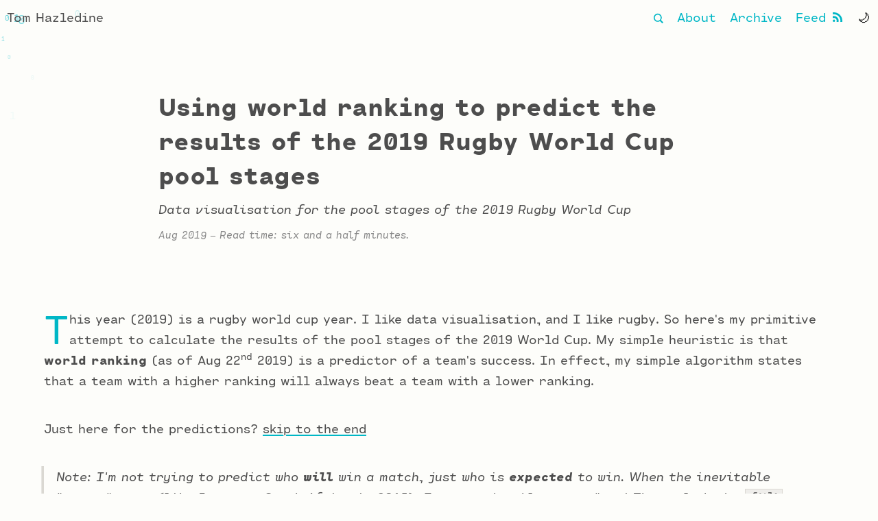

--- FILE ---
content_type: text/html; charset=utf-8
request_url: https://tomhazledine.com/rugby-world-cup-2019/
body_size: 8317
content:
<!DOCTYPE html><html lang="en" data-theme="light"><head><meta charset="utf-8"><meta name="viewport" content="width=device-width, initial-scale=1.0"><link href="/tomhazledine.critical.css" rel="stylesheet"><link href="/tomhazledine.app.css" rel="stylesheet" defer=""><link href="/tomhazledine.rugby.css" rel="stylesheet"><title>Using world ranking to predict the results of the 2019 Rugby World Cup pool stages</title><link rel="canonical" href="https://tomhazledine.com/rugby-world-cup-2019/"><link rel="alternate" type="application/rss+xml" title="Using world ranking to predict the results of the 2019 Rugby World Cup pool stages" href="https://tomhazledine.com/feed.xml"><link rel="shortcut icon" href="/favicon.png"><link rel="shortcut icon" href="/favicon.ico"><meta name="twitter:card" content="summary_large_image"><meta name="twitter:creator" content="https://twitter.com/thomashazledine"><meta name="twitter:image" content="https://tomhazledine.com/images/pages_stack_bg.jpg"><meta property="og:url" content="https://tomhazledine.com/rugby-world-cup-2019/"><meta property="og:title" content="Using world ranking to predict the results of the 2019 Rugby World Cup pool stages"><meta property="og:image" content="https://tomhazledine.com/images/pages_stack_bg.jpg"><meta name="description" content="Data visualisation for the pool stages of the 2019 Rugby World Cup"><meta property="og:description" content="Data visualisation for the pool stages of the 2019 Rugby World Cup"><link rel="me" href="https://mastodon.social/@tomhazledine"><link rel="preload" href="/fonts/subsets/CartographSansCF-Medium-subset.woff2" as="font" type="font/woff2" crossorigin="anonymous"><link rel="preload" href="/fonts/subsets/CartographSansCF-MediumItalic-subset.woff2" as="font" type="font/woff2" crossorigin="anonymous"><link rel="preload" href="/fonts/subsets/CartographSansCF-Heavy-subset.woff2" as="font" type="font/woff2" crossorigin="anonymous"><link rel="preload" href="/fonts/subsets/CartographSansCF-HeavyItalic-subset.woff2" as="font" type="font/woff2" crossorigin="anonymous"></head><body class="body body--dark"><div class="corner-animation"><div class="corner-animation__inner"><span class="corner-animation__item"></span><span class="corner-animation__item"></span><span class="corner-animation__item"></span><span class="corner-animation__item"></span><span class="corner-animation__item"></span><span class="corner-animation__item"></span><span class="corner-animation__item"></span><span class="corner-animation__item"></span><span class="corner-animation__item"></span><span class="corner-animation__item"></span><span class="corner-animation__item"></span><span class="corner-animation__item"></span><span class="corner-animation__item"></span><span class="corner-animation__item"></span><span class="corner-animation__item"></span><span class="corner-animation__item"></span><span class="corner-animation__item"></span><span class="corner-animation__item"></span><span class="corner-animation__item"></span><span class="corner-animation__item"></span></div></div><a class="skip-link screen-reader-text" href="#content">Skip to content</a><header id="masthead" class="site-header" role="banner"><div class="header-inner"><nav id="site-navigation" class="main-navigation" role="navigation"><ul class="menu"><li class="menu-item menu-item--title"><h3 class="site-title"><span class="hidden--visually">Home: </span><a href="/">Tom Hazledine</a></h3></li><li class="menu__block"><span class="hidden--visually">Important pages:</span><ul><li class="menu-item cluster "><form action="/search" class="integrated-search__form js__integrated-search__form"><label class="integrated-search__icon js__integrated-search__toggle" for="header-search"><svg class="menu-item__icon menu-item__icon--search" width="16px" height="16px" viewBox="0 0 178 178" version="1.1" xmlns="http://www.w3.org/2000/svg" xmlns:xlink="http://www.w3.org/1999/xlink"><path d="M74.5 0C115.645 0 149 33.355 149 74.5c0 15.751-4.888 30.361-13.23 42.395l42.23 42.23L159.126 178l-42.231-42.23C104.861 144.111 90.251 149 74.5 149 33.355 149 0 115.645 0 74.5S33.355 0 74.5 0Zm.5 20c-30.376 0-55 24.624-55 55s24.624 55 55 55 55-24.624 55-55-24.624-55-55-55Z"></path></svg><span class="hidden--visually">Search</span></label><input name="q" class="integrated-search__input js__integrated-search__input hidden--visually" type="text" id="header-search" placeholder="Search"></form></li><li class="menu-item "><a href="/">About</a></li><li class="menu-item "><a href="/archive">Archive</a></li><li class="menu-item menu-item--has-icon"><a class="header__feed-link" title="RSS feed" href="/feed.xml"><span class="menu-item__text">Feed</span><svg class="menu-item__icon" width="16px" height="16px" viewBox="0 0 200 200" version="1.1" xmlns="http://www.w3.org/2000/svg" xmlns:xlink="http://www.w3.org/1999/xlink"><path d="M25,0 C121.649831,0 200,78.3501688 200,175 C200,183.488783 199.395594,191.836399 198.227469,200.002162 L157.689416,200.001612 C159.206581,191.899503 160,183.542408 160,175 C160,100.441559 99.5584412,40 25,40 C16.4574314,40 8.10018278,40.7934489 -0.00206928878,42.31067 L-0.00216211842,1.77253074 C8.16360111,0.604405726 16.5112173,0 25,0 Z"></path><path d="M25,76.5 C79.4000479,76.5 123.5,120.599952 123.5,175 C123.5,183.638526 122.387964,192.017322 120.299235,200.001046 L77.9036137,200.001325 C81.4925528,192.420384 83.5,183.944624 83.5,175 C83.5,142.691342 57.3086579,116.5 25,116.5 C16.0553756,116.5 7.57961559,118.507447 -0.00132463956,122.096386 L-0.000925358147,79.7007336 C7.98276176,77.6120249 16.3615172,76.5 25,76.5 Z"></path><circle cx="25" cy="175" r="25"></circle></svg></a></li><li class="menu-item menu-item--has-icon"><button class="js__dark-mode-toggle dark-mode-toggle dark-mode-toggle--off" type="button"><span class="dark-mode-toggle__icon"></span><span class="dark-mode-toggle__text hidden--visually">dark mode</span></button></li></ul></li></ul></nav></div></header><article class="wrapper--main stack--large" itemprop="mainEntity articleBody mainEntityOfPage" itemtype="http://schema.org/BlogPosting"><header class="entry-header position--normal stack--large"><div class="stack--small"><h1 class="entry-title  " itemprop="name headline">Using world ranking to predict the results of the 2019 Rugby World Cup pool stages</h1><h2 class="entry-subtitle">Data visualisation for the pool stages of the 2019 Rugby World Cup</h2><div class="entry-meta "><span class="hidden--visually">Published on </span><time datetime="2019-08-21T00:00:00Z" itemprop="datePublished">Aug 2019</time><span style="display:none" class="hidden--visually">Modified on <time datetime="2019-08-21T00:00:00Z" itemprop="dateModified">Aug 2019</time></span><span> – </span><span class="readingTime">Read time: six and a half minutes.</span><span class="hidden--visually">Written by </span><span class="hidden--visually" itemprop="author" itemtype="http://schema.org/Person"><span itemprop="name">Tom Hazledine</span></span><span class="hidden--visually" itemprop="publisher" itemtype="http://schema.org/Organization"><meta itemprop="name" content="Tom Hazledine"><meta itemprop="url" content="https://tomhazledine.com"><div itemprop="logo" itemscope="" itemtype="https://schema.org/ImageObject"><img style="display:none" src="/images/pages.png" alt=""><meta itemprop="url" content="/images/pages.png"><meta itemprop="width" content="32"><meta itemprop="height" content="32"></div></span></div></div></header><div class="wrapper--content content-area content-area--primary stack"><div id="content" class="wrapper--content-inner stack"><p>This year (2019) is a rugby world cup year. I like data visualisation, and I like rugby. So here's my primitive attempt to calculate the results of the pool stages of the 2019 World Cup. My simple heuristic is that <strong>world ranking</strong> (as of Aug 22<sup>nd</sup> 2019) is a predictor of a team's success. In effect, my simple algorithm states that a team with a higher ranking will always beat a team with a lower ranking.</p>
<p>Just here for the predictions? <a href="#rugby-pools">skip to the end</a></p>
<blockquote>
<p>Note: I'm not trying to predict who <strong>will</strong> win a match, just who is <strong>expected</strong> to win. When the inevitable "upsets" occur (like Japan vs. South Africa in 2015), I want to be able to say "wow! They only had a <code>{N}%</code> chance of winning, but they did it!"</p>
</blockquote>
<p>So let's translate that calculation into code:</p>
<pre><code class="language-js">const chanceOfWinning = (teamRank, oppositionRank) =&gt; {
    const combinedRanks = teamRank + oppositionRank;
    const invertedRanking = combinedRanks - teamRank; // Becasue a rank of 1 is the best
    const percentage = (invertedRanking / combinedRanks) * 100;
    return percentage.toFixed(1); // Round to 1 decimal place
};

chanceOfWinning(2, 13); // 86.7
// NZL are ranked `2`, and ITA are ranked `13`
// Therefore NZL have an 86.7% chance of beating ITA
</code></pre>
<p>With this primitive algorithm, I can produce a <em>"likelihood of winning"</em> percentage for any pairing of teams. And on first inspection it looks pretty good (based on my own <em>subjective</em> opinion of who should win a given match). New Zealand are currently ranked #2 in the world, and should be expected to crush a #13 side like Italy. Samoa and Russia (#16 and #20 respectively) should be a much closer match, but you'd expect Samoa to emerge victorious.</p>
<div class="matches--solo">
    <div class="match match--solo">
        <span class="match__team">
            <span class="match__team-ranking">2</span>nzl
        </span>
        <div class="match__bar">
            <div class="bar__inner bar__inner--0 bar__inner--win" style="width: 86.7%;">
                <span class="bar__value">86.7%</span>
            </div>
            <div class="bar__inner bar__inner--1 bar__inner--loss" style="width: 13.3%;">
                <span class="bar__value">13.3%</span>
            </div>
            <span class="match__bar-divider"></span>
        </div>
        <span class="match__team match__team--last">
            ita<span class="match__team-ranking">13</span>
        </span>
    </div>
    <div class="match match--solo">
        <span class="match__team">
            <span class="match__team-ranking">16</span>sam
        </span>
        <div class="match__bar">
            <div class="bar__inner bar__inner--0 bar__inner--win" style="width: 55.6%;">
                <span class="bar__value">55.6%</span>
            </div>
            <div class="bar__inner bar__inner--1 bar__inner--loss" style="width: 44.4%;">
                <span class="bar__value">44.4%</span>
            </div>
            <span class="match__bar-divider"></span>
        </div>
        <span class="match__team match__team--last">
            rus<span class="match__team-ranking">20</span>
        </span>
    </div>
</div>
<h2 id="there-are-problems-with-using-rank" tabindex="-1">There are problems with using rank</h2>
<p>But this method starts to look a bit shaky when we include the #1 ranked team in the world (a crown recently claimed by Wales at the time of writing). Not because Wales are particularly special, but because this algorithm massively favours lower rankings. I'd expect Wales to crush Uraguay (#19 in the world), but would <em>not</em> expect them to have such an easy time against Australia (ranked #6). The ranking-based algorithm predicts <em>both</em> matches would be walkovers:</p>
<div class="matches--solo">
    <div class="match">
        <span class="match__team">
            <span class="match__team-ranking">1</span>wal
        </span>
        <div class="match__bar">
            <div class="bar__inner bar__inner--0 bar__inner--win" style="width: 95%;">
                <span class="bar__value">95%</span>
            </div>
            <div class="bar__inner bar__inner--1 bar__inner--loss" style="width: 5%;">
                <span class="bar__value">5%</span>
            </div>
            <span class="match__bar-divider"></span>
        </div>
        <span class="match__team match__team--last">
            ura<span class="match__team-ranking">19</span>
        </span>
    </div>
    <div class="match">
        <span class="match__team">
            <span class="match__team-ranking">1</span>wal
        </span>
        <div class="match__bar">
            <div class="bar__inner bar__inner--0 bar__inner--win" style="width: 85.7%;">
                <span class="bar__value">85.7%</span>
            </div>
            <div class="bar__inner bar__inner--1 bar__inner--loss" style="width: 14.3%;">
                <span class="bar__value">14.3%</span>
            </div>
            <span class="match__bar-divider"></span>
        </div>
        <span class="match__team match__team--last">
            aus<span class="match__team-ranking">6</span>
        </span>
    </div>
</div>
<p>And there's another problem with using world rankings. Rankings, by their very nature, are ordinal. By ranking alone, the difference between #1 and #2 is the same as the difference between #2 and #3, and so on... Whereas in reality, some teams are much closer than their mere ranking would suggest.</p>
<h2 id="using-points-rather-than-ranking" tabindex="-1">Using points rather than ranking</h2>
<p>A better metric to use as the base for our calculation would be <em>points</em>. Word Rugby, the sport's governing body, uses a points system to determine the world rankings. These points are based on match performance, and range from zero to one hundred (the top side generally has a rating of somewhere near 90 points). In late August 2019, Wales have 89.43 points and New Zealand have 89.40 - it's tight at the top! Australia are on 84.05 and Uraguay have 65.18 points.</p>
<p>Using <code>points</code> rather than <code>rank</code> changes our algorithm slightly (we no longer need to invert the team's value, as higher points are better).</p>
<pre><code class="language-js">const chanceOfWinning = (teamPoints, oppositionPoints) =&gt; {
    const combinedRanks = teamPoints + oppositionPoints;
    const percentage = (teamPoints / combinedRanks) * 100;
    return percentage.toFixed(1);
};
</code></pre>
<p>Plumbing our examples into this calculation produces a much tighter set of matches. The end results are still the same (in this system, a team with higher points will always beat a team with lower points, in just the same way as the team with the better ranking always wins).</p>
<div class="matches--solo">
    <div class="match match--solo">
        <span class="match__team">
            <span class="match__team-ranking">2</span>nzl
        </span>
        <div class="match__bar">
            <div class="bar__inner bar__inner--0 bar__inner--win" style="width: 55.4%;">
                <span class="bar__value">55.4%</span>
            </div>
            <div class="bar__inner bar__inner--1 bar__inner--loss" style="width: 44.6%;">
                <span class="bar__value">44.6%</span>
            </div>
            <span class="match__bar-divider"></span>
        </div>
        <span class="match__team match__team--last">
            ita<span class="match__team-ranking">13</span>
        </span>
    </div>
    <div class="match match--solo">
        <span class="match__team">
            <span class="match__team-ranking">16</span>sam
        </span>
        <div class="match__bar">
            <div class="bar__inner bar__inner--0 bar__inner--win" style="width: 51.6%;">
                <span class="bar__value">51.6%</span>
            </div>
            <div class="bar__inner bar__inner--1 bar__inner--loss" style="width: 48.4%;">
                <span class="bar__value">48.4%</span>
            </div>
            <span class="match__bar-divider"></span>
        </div>
        <span class="match__team match__team--last">
            rus<span class="match__team-ranking">20</span>
        </span>
    </div>
    <div class="match">
        <span class="match__team">
            <span class="match__team-ranking">1</span>wal
        </span>
        <div class="match__bar">
            <div class="bar__inner bar__inner--0 bar__inner--win" style="width: 57.8%;">
                <span class="bar__value">57.8%</span>
            </div>
            <div class="bar__inner bar__inner--1 bar__inner--loss" style="width: 42.2%;">
                <span class="bar__value">42.2%</span>
            </div>
            <span class="match__bar-divider"></span>
        </div>
        <span class="match__team match__team--last">
            ura<span class="match__team-ranking">19</span>
        </span>
    </div>
    <div class="match">
        <span class="match__team">
            <span class="match__team-ranking">1</span>wal
        </span>
        <div class="match__bar">
            <div class="bar__inner bar__inner--0 bar__inner--win" style="width: 51.6%;">
                <span class="bar__value">51.6%</span>
            </div>
            <div class="bar__inner bar__inner--1 bar__inner--loss" style="width: 48.4%;">
                <span class="bar__value">48.4%</span>
            </div>
            <span class="match__bar-divider"></span>
        </div>
        <span class="match__team match__team--last">
            aus<span class="match__team-ranking">6</span>
        </span>
    </div>
</div>
<p>These results look a little better than the ranking-only method. The delta between WAL/URA and WAL/AUS looks more realistic, and whoever is in the #1 spot has less of an unfair advantage. But now the <em>amounts</em> look wrong. Any theory that gives Italy a 44.6% of beating New Zealand <strong>must</strong> be inaccurate.</p>
<h2 id="increasing-the-weighting" tabindex="-1">Increasing the weighting</h2>
<p>The points-based system is a better reflection of the team's relative chance of winning, but to my eyes the results aren't extreme enough. It gives too much credit to the lower-tier teams, and not enough to the top-tier ones. For the calculation to better match my expectations, it needs to favour the teams at the top of the rankings. Not only that, but it needs to do it <em>progressively</em> - so a team in the middle gets a bit of a boost, but not as much as those at the top get.</p>
<p>I need to write a function that will adjust the points value of each team. The easiest way to get the result I'm after is to multiply each team's points by a power.</p>
<pre><code class="language-js">const adjustment = num =&gt; Math.pow(num, 5);
</code></pre>
<p %="" include="" rugbyrank-graph.njk%=""></p>
<!-- <div id="rugby-rank-graph"></div> -->
<pre><code class="language-js">const chanceOfWinning = (teamPoints, oppositionPoints) =&gt; {
    const combinedRanks = adjustment(teamPoints) + adjustment(oppositionPoints);
    const percentage = (adjustment(teamPoints) / combinedRanks) * 100;
    return percentage.toFixed(1);
};
</code></pre>
<p>I started with <code>2</code> as the exponent, and that was better than nothing, but still not enough. <code>10</code> was too extreme, and in the end I settled on <code>5</code>. Increasing each team's points by a power of <code>5</code> gave me a set of probabilities that looked about right. That formula added just enough of a notch in the middle of the graph - and thereby increasing the likelihood of a top-tier team beating a lower-tier one.</p>
<div class="matches--solo">
    <div class="match">
        <span class="match__team">
            <span class="match__team-ranking">2</span>nzl
        </span>
        <div class="match__bar">
            <div class="bar__inner bar__inner--0 bar__inner--win" style="width: 74.6%;">
                <span class="bar__value">74.6%</span>
            </div>
            <div class="bar__inner bar__inner--1 bar__inner--loss" style="width: 25.4%;">
                <span class="bar__value">25.4%</span>
            </div>
            <span class="match__bar-divider"></span>
        </div>
        <span class="match__team match__team--last">
            ita<span class="match__team-ranking">13</span>
        </span>
    </div>
    <div class="match match--solo">
        <span class="match__team">
            <span class="match__team-ranking">16</span>sam
        </span>
        <div class="match__bar">
            <div class="bar__inner bar__inner--0 bar__inner--win" style="width: 57.9%;">
                <span class="bar__value">57.9%</span>
            </div>
            <div class="bar__inner bar__inner--1 bar__inner--loss" style="width: 42.1%;">
                <span class="bar__value">42.1%</span>
            </div>
            <span class="match__bar-divider"></span>
        </div>
        <span class="match__team match__team--last">
            rus<span class="match__team-ranking">20</span>
        </span>
    </div>
    <div class="match">
        <span class="match__team">
            <span class="match__team-ranking">1</span>wal
        </span>
        <div class="match__bar">
            <div class="bar__inner bar__inner--0 bar__inner--win" style="width: 82.9%;">
                <span class="bar__value">82.9%</span>
            </div>
            <div class="bar__inner bar__inner--1 bar__inner--loss" style="width: 17.1%;">
                <span class="bar__value">17.1%</span>
            </div>
            <span class="match__bar-divider"></span>
        </div>
        <span class="match__team match__team--last">
            ura<span class="match__team-ranking">19</span>
        </span>
    </div>
    <div class="match">
        <span class="match__team">
            <span class="match__team-ranking">1</span>wal
        </span>
        <div class="match__bar">
            <div class="bar__inner bar__inner--0 bar__inner--win" style="width: 57.7%;">
                <span class="bar__value">57.7%</span>
            </div>
            <div class="bar__inner bar__inner--1 bar__inner--loss" style="width: 42.3%;">
                <span class="bar__value">42.3%</span>
            </div>
            <span class="match__bar-divider"></span>
        </div>
        <span class="match__team match__team--last">
            aus<span class="match__team-ranking">6</span>
        </span>
    </div>
</div>
<hr>
<h2 id="results-for-all-the-pools" tabindex="-1">Results for all the pools</h2>
<p>This is of course only based on my experience of rugby and my own highly subjective opinions. But it is still anchored in reality because I'm using the points as a starting point, and treating each team equally (as much as I <em>want</em> to give England a boost, the algorithm doesn't support it).</p>
<p>Ironically, this calculation shows that the draw for this world cup <em>does</em> give England a slight boost. The top 8 teams make it through to the quarter finals as you would expect. But when it comes to the semis, 4<sup>th</sup> ranked South Africa miss out, while 5<sup>th</sup> ranked England manage to sneak in. A side-effect of the pools being drawn years before the event. On the other hand, it probably shows that the draw-process works fairly well if, given all the top 8 make it into the quarters (or at least shows that the rankings have been comparatively static).</p>
<p>I'm not expecting these predictions to come true - there's a lot more to success in rugby than simple rankings. But I do find this kind of objective analysis useful for setting expectations. Looking at these predictions, I'll make more of an effort to see matches I might otherwise have passed on. Tonga vs. USA, for instance, looks like it'll be a close one. As do Scotland vs. Japan and New Zealand vs. South Africa (although after this year's Championship you don't need an algorithm to tell you that'll be a real grudge match!).</p>
<div class="wrapper--rugby">
<div class="pool">
<h3 id="pool-a-matches" tabindex="-1">Pool A matches</h3>
<p %="" include="" rugbypool-a.njk%=""></p>
<h3 id="pool-a-results" tabindex="-1">Pool A results</h3>
<table>
<thead>
<tr>
<th>Pos.</th>
<th>Team</th>
<th>Wins</th>
</tr>
</thead>
<tbody>
<tr>
<td>1st</td>
<td>Ireland</td>
<td>4 wins</td>
</tr>
<tr>
<td>2nd</td>
<td>Scotland</td>
<td>3 wins</td>
</tr>
<tr>
<td>3rd</td>
<td>Japan</td>
<td>2 wins</td>
</tr>
<tr>
<td>4th</td>
<td>Samoa</td>
<td>1 win</td>
</tr>
<tr>
<td>5th</td>
<td>Russia</td>
<td>0 wins</td>
</tr>
</tbody>
</table>
</div>
<div class="pool">
<h3 id="pool-b-matches" tabindex="-1">Pool B matches</h3>
<p %="" include="" rugbypool-b.njk%=""></p>
<h3 id="pool-b-results" tabindex="-1">Pool B results</h3>
<table>
<thead>
<tr>
<th>Pos.</th>
<th>Team</th>
<th>Wins</th>
</tr>
</thead>
<tbody>
<tr>
<td>1st</td>
<td>New Zealand</td>
<td>4 wins</td>
</tr>
<tr>
<td>2nd</td>
<td>South Africa</td>
<td>3 wins</td>
</tr>
<tr>
<td>3rd</td>
<td>Italy</td>
<td>2 wins</td>
</tr>
<tr>
<td>4th</td>
<td>Canada</td>
<td>1 win</td>
</tr>
<tr>
<td>5th</td>
<td>Namibia</td>
<td>0 wins</td>
</tr>
</tbody>
</table>
</div>
</div>
<div class="wrapper--rugby">
<div class="pool">
<h3 id="pool-c-matches" tabindex="-1">Pool C matches</h3>
<p %="" include="" rugbypool-c.njk%=""></p>
<h3 id="pool-c-results" tabindex="-1">Pool C results</h3>
<table>
<thead>
<tr>
<th>Pos.</th>
<th>Team</th>
<th>Wins</th>
</tr>
</thead>
<tbody>
<tr>
<td>1st</td>
<td>England</td>
<td>4 wins</td>
</tr>
<tr>
<td>2nd</td>
<td>France</td>
<td>3 wins</td>
</tr>
<tr>
<td>3rd</td>
<td>Argentina</td>
<td>2 wins</td>
</tr>
<tr>
<td>4th</td>
<td>United States</td>
<td>1 win</td>
</tr>
<tr>
<td>5th</td>
<td>Tonga</td>
<td>0 wins</td>
</tr>
</tbody>
</table>
</div>
<div class="pool">
<h3 id="pool-d-matches" tabindex="-1">Pool D matches</h3>
<p %="" include="" rugbypool-d.njk%=""></p>
<h3 id="pool-d-results" tabindex="-1">Pool D results</h3>
<table>
<thead>
<tr>
<th>Pos.</th>
<th>Team</th>
<th>Wins</th>
</tr>
</thead>
<tbody>
<tr>
<td>1st</td>
<td>Wales</td>
<td>4 wins</td>
</tr>
<tr>
<td>2nd</td>
<td>Australia</td>
<td>3 wins</td>
</tr>
<tr>
<td>3rd</td>
<td>Fiji</td>
<td>3 wins</td>
</tr>
<tr>
<td>4th</td>
<td>Georgia</td>
<td>1 win</td>
</tr>
<tr>
<td>5th</td>
<td>Uraguay</td>
<td>0 wins</td>
</tr>
</tbody>
</table>
</div>
</div>
<!-- <div id="rugby-pools"></div> -->
</div></div><hr><div class="stack--small js__dialog-wrapper"><div class="share-link__intro"><p><em>Thanks for reading! It would be great if you could share this post. It really helps increase my reach, and helps me decide what sort of content to create in the future.</em></p></div><button type="button" class="js__dialog-trigger button cluster"><svg class="icon--mastodon" aria-hidden="true" width="24" height="24" viewBox="0 0 20 20" xmlns="http://www.w3.org/2000/svg"><path fill-rule="evenodd" clip-rule="evenodd" d="M14.2715 15.2439C16.7728 14.9446 18.9505 13.4006 19.2243 11.9898C19.6556 9.76738 19.62 6.56631 19.62 6.56631C19.62 2.22771 16.7828 0.955993 16.7828 0.955993C15.3522 0.297725 12.8957 0.0209043 10.3436 0H10.2809C7.72878 0.0209043 5.2739 0.297725 3.84324 0.955993C3.84324 0.955993 1.0059 2.22771 1.0059 6.56631C1.0059 6.82934 1.00455 7.106 1.00313 7.394C0.99921 8.19379 0.994857 9.08124 1.01795 10.0074C1.12098 14.2503 1.79437 18.432 5.70992 19.4703C7.51529 19.949 9.06531 20.0492 10.3137 19.9805C12.5776 19.8548 13.8484 19.1711 13.8484 19.1711L13.7737 17.5254C13.7737 17.5254 12.1559 18.0365 10.3391 17.9743C8.53896 17.9124 6.63863 17.7797 6.34749 15.5655C6.3206 15.371 6.30715 15.163 6.30715 14.9446C6.30715 14.9446 8.0742 15.3774 10.3137 15.4801C11.683 15.5431 12.9672 15.3998 14.2715 15.2439ZM16.2733 12.1563V6.90289C16.2733 5.82925 16.0004 4.97605 15.4525 4.34483C14.8872 3.71361 14.147 3.39002 13.2283 3.39002C12.1651 3.39002 11.3601 3.79938 10.8279 4.6182L10.3103 5.48723L9.79296 4.6182C9.26069 3.79938 8.45565 3.39002 7.39259 3.39002C6.47377 3.39002 5.7336 3.71361 5.16841 4.34483C4.62032 4.97605 4.34746 5.82925 4.34746 6.90289V12.1563H6.42483V7.05731C6.42483 5.98247 6.87623 5.43691 7.77913 5.43691C8.77744 5.43691 9.27786 6.08409 9.27786 7.36379V10.1547H11.343V7.36379C11.343 6.08409 11.8433 5.43691 12.8416 5.43691C13.7445 5.43691 14.1959 5.98247 14.1959 7.05731V12.1563H16.2733Z"></path></svg><span>Share to the Fediverse</span></button><dialog id="dialog" class="js__dialog dialog"><div class="dialog__inner"><button type="button" class="js__dialog-close dialog__close-button"><span class="icon icon--close"></span><span class="hidden--visually">Cancel</span></button><form class="share-link__form stack--small" id="share-form" target="_blank" action="https://mastodon.social/share"><label for="share-form-server">Your server's domain (e.g. <code>mastodon.social</code>)</label><input type="text" id="share-form-server" name="server" value="mastodon.social"><label for="share-form-text">What do you want to say?</label><textarea id="share-form-text" name="text" rows="4">This post by @tomhazledine@mastodon.social was great! https://tomhazledine.com/rugby-world-cup-2019/</textarea><button id="share-form-submit" class="button faux-button cluster"><svg class="icon--mastodon" aria-hidden="true" width="24" height="24" viewBox="0 0 20 20" xmlns="http://www.w3.org/2000/svg"><path fill-rule="evenodd" clip-rule="evenodd" d="M14.2715 15.2439C16.7728 14.9446 18.9505 13.4006 19.2243 11.9898C19.6556 9.76738 19.62 6.56631 19.62 6.56631C19.62 2.22771 16.7828 0.955993 16.7828 0.955993C15.3522 0.297725 12.8957 0.0209043 10.3436 0H10.2809C7.72878 0.0209043 5.2739 0.297725 3.84324 0.955993C3.84324 0.955993 1.0059 2.22771 1.0059 6.56631C1.0059 6.82934 1.00455 7.106 1.00313 7.394C0.99921 8.19379 0.994857 9.08124 1.01795 10.0074C1.12098 14.2503 1.79437 18.432 5.70992 19.4703C7.51529 19.949 9.06531 20.0492 10.3137 19.9805C12.5776 19.8548 13.8484 19.1711 13.8484 19.1711L13.7737 17.5254C13.7737 17.5254 12.1559 18.0365 10.3391 17.9743C8.53896 17.9124 6.63863 17.7797 6.34749 15.5655C6.3206 15.371 6.30715 15.163 6.30715 14.9446C6.30715 14.9446 8.0742 15.3774 10.3137 15.4801C11.683 15.5431 12.9672 15.3998 14.2715 15.2439ZM16.2733 12.1563V6.90289C16.2733 5.82925 16.0004 4.97605 15.4525 4.34483C14.8872 3.71361 14.147 3.39002 13.2283 3.39002C12.1651 3.39002 11.3601 3.79938 10.8279 4.6182L10.3103 5.48723L9.79296 4.6182C9.26069 3.79938 8.45565 3.39002 7.39259 3.39002C6.47377 3.39002 5.7336 3.71361 5.16841 4.34483C4.62032 4.97605 4.34746 5.82925 4.34746 6.90289V12.1563H6.42483V7.05731C6.42483 5.98247 6.87623 5.43691 7.77913 5.43691C8.77744 5.43691 9.27786 6.08409 9.27786 7.36379V10.1547H11.343V7.36379C11.343 6.08409 11.8433 5.43691 12.8416 5.43691C13.7445 5.43691 14.1959 5.98247 14.1959 7.05731V12.1563H16.2733Z"></path></svg><span>Share</span></button></form></div></dialog></div><hr><div class="stack content-area"><div class="stack--small"><h2>Related posts</h2><p>If you enjoyed this article, <strong><em>RoboTom 2000™️</em></strong> (an LLM-powered bot) thinks you might be interested in these related posts:</p></div><article class="card post-snippet--featured related stack--small"><div><a href="/rugby-world-cup-predictions/" rel="bookmark"><h3>Algorithmically predicting the results of the 2019 Rugby World Cup</h3></a><p>Data visualisation and prediction algorithm for the 2019 Rugby World Cup</p></div><p><em>Similarity score: <strong>80% match</strong> . RoboTom says:</em></p><p class="related--summary">"This is similar to what you've just read because it also discusses creating algorithms to predict rugby match outcomes using different data-driven techniques, adding new dimensions like recent performance and specific opponent history, which could complement or enhance the approach described in the first post."</p></article><article class="card post-snippet--featured related stack--small"><div><a href="/rugby-prediction-retrospective/" rel="bookmark"><h3>Rugby prediction: retrospective</h3></a><p>Data visualisation and prediction algorithm for the 2019 Rugby World Cup</p></div><p><em>Similarity score: <strong>74% match</strong> . RoboTom says:</em></p><p class="related--summary">"This is similar to what you've just read because it continues the discussion on the challenges and insights gained from using data-driven methods to predict outcomes in rugby, offering a personal narrative that complements the technical approach of the first post by highlighting practical limitations and real-world experiences."</p></article></div><div class="singleNavigation"><div class="postNavigation postNavigation--newer"><p>Newer post:</p><a href="/rugby-world-cup-predictions/" rel="bookmark">Algorithmically predicting the results of the 2019 Rugby World Cup</a><p><span class="hidden--visually">Published on </span><time datetime="2019-09-07T00:00:00Z" itemprop="datePublished">Sep 2019</time></p></div><div class="postNavigation postNavigation--newer"><p>Older post:</p><a href="/writing-well/" rel="bookmark">Writing well is essential. Try your best to get good at it</a><p><span class="hidden--visually">Published on </span><time datetime="2018-07-01T00:00:00Z" itemprop="datePublished">Jul 2018</time></p></div></div><hr><div id="newsletter-signup" class="intro-note stack--small"><h3>Signup to my newsletter</h3><p>Join the dozens (dozens!) of people who get my writing delivered directly to their inbox. You'll also hear news about my miscellaneous other projects, some of which never get mentioned on this site.</p><form action="https://app.convertkit.com/forms/3039830/subscriptions" class="seva-form formkit-form" method="post" data-sv-form="3039830" data-uid="b7d64123d3" data-format="inline" data-version="5" data-options="{&quot;settings&quot;:{&quot;after_subscribe&quot;:{&quot;action&quot;:&quot;redirect&quot;,&quot;success_message&quot;:&quot;Success! Now check your email to confirm your subscription.&quot;,&quot;redirect_url&quot;:&quot;https://tomhazledine.com/newsletter/pending&quot;},&quot;analytics&quot;:{&quot;google&quot;:null,&quot;facebook&quot;:null,&quot;segment&quot;:null,&quot;pinterest&quot;:null,&quot;sparkloop&quot;:null,&quot;googletagmanager&quot;:null},&quot;modal&quot;:{&quot;trigger&quot;:&quot;timer&quot;,&quot;scroll_percentage&quot;:null,&quot;timer&quot;:5,&quot;devices&quot;:&quot;all&quot;,&quot;show_once_every&quot;:15},&quot;powered_by&quot;:{&quot;show&quot;:true,&quot;url&quot;:&quot;https://convertkit.com/features/forms?utm_campaign=poweredby&amp;utm_content=form&amp;utm_medium=referral&amp;utm_source=dynamic&quot;},&quot;recaptcha&quot;:{&quot;enabled&quot;:false},&quot;return_visitor&quot;:{&quot;action&quot;:&quot;show&quot;,&quot;custom_content&quot;:&quot;&quot;},&quot;slide_in&quot;:{&quot;display_in&quot;:&quot;bottom_right&quot;,&quot;trigger&quot;:&quot;timer&quot;,&quot;scroll_percentage&quot;:null,&quot;timer&quot;:5,&quot;devices&quot;:&quot;all&quot;,&quot;show_once_every&quot;:15},&quot;sticky_bar&quot;:{&quot;display_in&quot;:&quot;top&quot;,&quot;trigger&quot;:&quot;timer&quot;,&quot;scroll_percentage&quot;:null,&quot;timer&quot;:5,&quot;devices&quot;:&quot;all&quot;,&quot;show_once_every&quot;:15}},&quot;version&quot;:&quot;5&quot;}" min-width="400 500 600 700 800"><div data-style="clean"><ul class="formkit-alert formkit-alert-error" data-element="errors" data-group="alert"></ul><div data-element="fields" data-stacked="false" class="intro-note__form seva-fields formkit-fields"><div class="intro-note__form-field formkit-field"><input class="formkit-input" aria-label="What should I call you?" name="fields[first_name]" placeholder="What should I call you?" type="text"></div><div class="intro-note__form-field formkit-field"><input class="formkit-input" name="email_address" aria-label="What's your email address?" placeholder="What's your email address?" type="email"></div><button data-element="submit" class="button formkit-submit"><div class="formkit-spinner"><div></div><div></div><div></div></div><span class="">Subscribe</span></button></div></div></form></div></article><footer></footer></body></html>

--- FILE ---
content_type: text/css; charset=UTF-8
request_url: https://tomhazledine.com/tomhazledine.critical.css
body_size: 2862
content:
@charset "UTF-8";:root{--black:#4d4d4d;--black--light:#888;--black--translucent:#4d4d4d44;--black--unchanging:#4d4d4d;--black--unchanging--dark:#3d3d3d;--black--soft:#666;--white:#fdfdfa;--white--on-dark:#fdfdfa;--white--unchanging:#fdfdfa;--cream:#efeeeb;--cream--translucent:hsla(45,11%,93%,.9);--cream--unchanging:#efeeeb;--grey:#dad8d2;--grey--light:#e5e3de;--grey--dark:#aca79a;--primary:#00b7c6;--primary--translucent:rgba(0,183,198,.3);--primary--translucent--light:rgba(0,183,198,.1);--primary--translucent--dark:rgba(0,183,198,.6);--secondary:#ff851b;--orange:#793200;--orange--dark:#c65100;--primary--dark:#007079;--primary--mid:#42d3e2;--primary--light:#e4f6f5;--selection--primary:--white;--selection--secondary:#bbb;--selection--tertiary:rgba($primary,0.5);--cg__lego:#0074d9;--cg__lego--fill:rgba(0,116,217,.3);--cg__mus:#2ecc40;--cg__mus--fill:rgba(46,204,64,.3);--cg__art:#ff4136;--cg__art--fill:rgba(255,65,54,.3);--cg__des:#4d4d4d;--cg__des--fill:rgba(77,77,77,.3);--cg__dev:#00b7c6;--cg__dev--fill:rgba(0,183,198,.3);--cg__pod:#ff851b;--cg__pod--fill:rgba(255,133,27,.3);--cube__face:var(--primary--light);--cube__face--dark:var(--primary--translucent);--cube__point-face--dark:rgba(0,0,0,.15);--cube__point-face--mid:rgba(0,0,0,.1);--cube__point-face--light:rgba(0,0,0,.05)}:root[data-theme=dark]{--primary:#ff851b;--primary--dark:#df6b00;--primary--mid:#df6b00;--primary--light:#ff9334;--primary--translucent:rgba(255,133,27,.3);--primary--translucent--light:rgba(255,133,27,.1);--black:#efeeeb;--black--light:#888;--black--translucent:#efeeeb44;--grey:#666;--white:#4d4d4d;--white--on-dark:#fdfdfa;--cream:#666;--cream--translucent:hsla(0,0%,40%,.9);--grey--dark:#aca79a;--cg__des:#aca79a;--cg__des--fill:hsla(43,10%,64%,.3);--cube__face:var(--cream);--cube__face--dark:var(--white);--cube__point-face--light:rgba(0,0,0,.1);--cube__point-face--mid:rgba(0,0,0,.2);--cube__point-face--dark:rgba(0,0,0,.3)}.uniquething{background:#900;color:red}::-moz-selection{background:var(--selection--secondary);color:var(--selection--primary)}::selection{background:var(--selection--secondary);color:var(--selection--primary)}a::-moz-selection{color:var(--primary);text-shadow:none!important}a::selection{color:var(--primary);text-shadow:none!important}:root{--bp-u1:960px;--bp-u2:1200px;--bp-u3:1400px;--bp-d1:1000px;--bp-d1-5:770px;--bp-d2:750px;--bp-d2-5:520px;--bp-d3:400px}.clearfix:after,.clearfix:before{content:" ";display:table}.clearfix:after{clear:both}.clearfix{zoom:1}.dark-mode-toggle{appearance:none;-moz-appearance:none;-webkit-appearance:none;background:none;border:none;border-radius:0;display:inline-block}.screen-reader-text{clip:rect(1px,1px,1px,1px);height:1px;overflow:hidden;position:absolute!important;width:1px}.screen-reader-text:focus{clip:auto!important;background-color:var(--white);border-radius:3px;color:var(--black);display:block;font-size:.8em;font-weight:700;height:auto;left:5px;line-height:normal;padding:15px 23px 14px;text-decoration:none;top:5px;width:auto;z-index:100000}#content[tabindex="-1"]:focus{outline:0}a,abbr,acronym,address,applet,article,aside,audio,b,big,blockquote,body,canvas,caption,center,cite,code,dd,del,details,dfn,div,dl,dt,em,embed,fieldset,figcaption,figure,footer,form,h1,h2,h3,h4,h5,h6,header,hgroup,html,i,iframe,img,ins,kbd,label,legend,li,mark,menu,nav,object,ol,output,p,pre,q,ruby,s,samp,section,small,span,strike,strong,sub,summary,sup,table,tbody,td,tfoot,th,thead,time,tr,tt,u,ul,var,video{border:0;font-size:100%;font:inherit;margin:0;padding:0;vertical-align:baseline}html{box-sizing:border-box}*,:after,:before{box-sizing:inherit}html{font-size:62.5%}body{background:var(--white);color:var(--black);font-family:var(--type-family--text);font-size:1.8em;line-height:1.7}@media (max-width:400px){body{font-size:1.4em}}:focus{outline:.3rem dashed var(--primary)}h1,h2,h3,h4,h5,h6{display:block;font-size:1.2em;font-weight:700}h1{font-size:2em;line-height:1.4}a{color:var(--primary);text-decoration:none;transition:color .2s}em{font-style:italic}strong{font-weight:700}sub,sup{font-size:75%;line-height:0;position:relative}sup{top:-.5em}sub{bottom:-.25em}.wrapper--main{grid-gap:1.6rem;display:grid;grid-template-columns:repeat(14,1fr);margin:8rem auto 9rem;max-width:140rem;padding:0;width:90%}.wrapper--main>*{grid-column:3/-3}@media (max-width:1000px){.wrapper--main>*{grid-column:1/-1}}.position--normal{grid-column:3/-3;min-width:0}@media (max-width:1000px){.position--normal{grid-column:1/-1}}.wrapper--content{display:grid;grid-column:1/-1;grid-template-columns:subgrid}.wrapper--content-inner{grid-column:3/-3}@media (max-width:1000px){.wrapper--content-inner{grid-column:1/-1}}@media (max-width:750px){.footnotes{grid-column:1/-1}}@media (min-width:750px){.wrapper--content.has-sidenotes .wrapper--content-inner{grid-column:2/11;min-height:0;min-width:0}}@media (min-width:750px) and (max-width:1000px){.wrapper--content.has-sidenotes .wrapper--content-inner{grid-column:1/11}}@media (min-width:750px){.wrapper--content.has-sidenotes .footnotes{grid-column:11/-2;margin-top:0;min-height:0;min-width:0}}@media (min-width:750px) and (max-width:1000px){.wrapper--content.has-sidenotes .footnotes{grid-column:11/-1}}.stack>*+*{margin-top:4rem}.stack--large>*+*{margin-top:8rem}.stack--small>*+*{margin-top:1rem}.cluster,.cluster--center{align-items:center;display:flex}.cluster--center>*+*,.cluster>*+*{margin-left:1rem}.cluster--top{align-items:flex-start}.cluster--even>*{width:100%}@media (max-width:520px){.cluster--not-narrow{flex-wrap:wrap}.cluster--not-narrow>*+*{margin-left:0;margin-top:1rem}}.cluster--no-gutter{align-items:center;display:flex}.cluster--center{justify-content:center}.width-33{width:33%}@media (max-width:400px){.width-33{width:100%}}.width-66{width:66%}@media (max-width:400px){.width-66{width:100%}}.scroll-wrapper{overflow-x:auto}.icon{display:inline-block;height:1em;width:1em}.icon--close{color:var(--primary);font-size:2rem}.icon--close:before{content:"×"}.icon--mastodon{fill:var(--white);margin-right:1rem}.icon--minesweeper,.icon--typography{display:block;margin-left:auto;margin-right:auto}.icon--typography{fill:var(--primary);max-width:100%;width:800px}.page-icon--search-testing{fill:var(--primary);display:block;width:100%}.page-icon--cosine-alternatives,.page-icon--cosine-similarity{display:block;margin-left:auto;margin-right:auto}.page-icon--cosine-alternatives{max-width:50%;width:800px}.icon--link{background:var(--grey--dark);border-radius:.4rem;height:.2rem;margin:0 .6rem;position:relative;transform:rotate(-45deg) scale(.8);transform-origin:-50% 0;width:.8rem}.icon--link:after,.icon--link:before{border:.2rem solid var(--grey--dark);border-radius:.3rem;content:"";display:block;height:1rem;position:absolute;top:-.4rem;width:.8rem}.icon--link:before{border-bottom-left-radius:4rem;border-right:0;border-top-left-radius:4rem;left:-.6rem}.icon--link:after{border-bottom-right-radius:4rem;border-left:0;border-top-right-radius:4rem;right:-.6rem}.related-llm-icon{fill:var(--grey--dark);display:block;height:auto;margin-left:auto;margin-right:auto;width:50%}@media (max-width:750px){.related-llm-icon{width:80%}}.rss-is-awesome-icon,.sass-icon{fill:var(--primary);display:block;margin-left:auto;margin-right:auto}.rss-is-awesome-icon{height:auto;min-width:10rem;width:20%}.rss-is-awesome-icon--background{fill:var(--white--unchanging)}.rss-is-awesome-icon--body{fill:var(--primary)}.site-header{position:relative;width:100%;z-index:2}.header-inner{display:flex;justify-content:flex-start;margin:0 auto;padding:1rem}@media (max-width:750px){.header-inner{justify-content:stretch}}.site-title{font-size:1em;font-weight:inherit}.site-title a{color:var(--black)}.menu-item__icon{fill:var(--primary);display:block;height:.8em;width:.8em}.menu-item__icon--search{height:1em;margin-bottom:-.2em}.main-navigation{display:block;width:100%}.main-navigation ul{align-items:center;display:flex;justify-content:space-between;padding:0;width:100%}.main-navigation .menu__block{align-items:center;display:flex;justify-content:flex-end;padding:0;width:auto}.main-navigation li{display:block;padding:0}.main-navigation li+li{margin-left:2rem}@media (max-width:750px){.main-navigation li+li{margin-left:1rem}}.main-navigation .current-menu-item a{cursor:default;display:inline-block;position:relative}.main-navigation .current-menu-item a:before{background:var(--black);bottom:0;content:"";display:block;height:.2rem;left:50%;position:absolute;transform:translateX(-50%);width:3em}.main-navigation .menu-item__text{margin-right:1rem}@media (max-width:750px){.main-navigation .menu-item__text{display:none}}.main-navigation .menu-item--has-icon a{align-items:center;display:flex}.main-navigation .menu__block li:hover a{color:var(--black)}.main-navigation .menu__block li:hover .menu-item__icon{fill:var(--black);transition:fill .2s}.home-graph{display:block;margin:0 auto;width:80%}@media (max-width:1000px){.home-graph{width:100%}}.home-graph__background{fill:none}.home-graph__axis text{fill:var(--grey--dark);font-family:var(--type-family--text)}@media (max-width:400px){.home-graph__axis text{font-size:.5em}}.home-graph__axis line,.home-graph__axis path{fill:none;stroke:var(--grey);stroke-width:.1rem;shape-rendering:crispEdges}.home-graph__path{stroke:var(--grey);stroke-width:.1rem;fill:none;transition:stroke .2s}.home-graph__path.active{stroke-width:.2rem}.home-graph__path--lego.active{stroke:var(--cg__lego)}.home-graph__path--mus.active{stroke:var(--cg__mus)}.home-graph__path--art.active{stroke:var(--cg__art)}.home-graph__path--des.active{stroke:var(--cg__des)}.home-graph__path--dev.active{stroke:var(--cg__dev)}.home-graph__path--pod.active{stroke:var(--cg__pod)}.home-graph__area{stroke:none;fill:none;transition:fill .2s}.home-graph__area--lego.active{fill:var(--cg__lego--fill)}.home-graph__area--mus.active{fill:var(--cg__mus--fill)}.home-graph__area--art.active{fill:var(--cg__art--fill)}.home-graph__area--des.active{fill:var(--cg__des--fill)}.home-graph__area--dev.active{fill:var(--cg__dev--fill)}.home-graph__area--pod.active{fill:var(--cg__pod--fill)}.homeGraphSelectors{text-align:center}.homeGraphSelectors .homeGraphSelector{display:inline-block;font-size:.8em;padding-right:2em}.homeGraphSelectors .homeGraphSelector .visibleLabel{line-height:1.4;padding:0 0 0 .4em;-webkit-user-select:none;-moz-user-select:none;user-select:none}.homeGraphSelectors .homeGraphSelector .check{position:relative;top:.1em}.homeGraphSelectors .homeGraphSelector .check.lego .symLabel{border-color:var(--cg__lego)}.homeGraphSelectors .homeGraphSelector .check.lego .symLabel:before{background:var(--cg__lego)}.homeGraphSelectors .homeGraphSelector .check.mus .symLabel{border-color:var(--cg__mus)}.homeGraphSelectors .homeGraphSelector .check.mus .symLabel:before{background:var(--cg__mus)}.homeGraphSelectors .homeGraphSelector .check.art .symLabel{border-color:var(--cg__art)}.homeGraphSelectors .homeGraphSelector .check.art .symLabel:before{background:var(--cg__art)}.homeGraphSelectors .homeGraphSelector .check.des .symLabel{border-color:var(--cg__des)}.homeGraphSelectors .homeGraphSelector .check.des .symLabel:before{background:var(--cg__des)}.homeGraphSelectors .homeGraphSelector .check.dev .symLabel{border-color:var(--cg__dev)}.homeGraphSelectors .homeGraphSelector .check.dev .symLabel:before{background:var(--cg__dev)}.homeGraphSelectors .homeGraphSelector .check.pod .symLabel{border-color:var(--cg__pod)}.homeGraphSelectors .homeGraphSelector .check.pod .symLabel:before{background:var(--cg__pod)}.caption{display:block;text-align:center;width:100%}.dark-mode-toggle{cursor:pointer;font-size:inherit;padding:0;width:1.2em}:root[data-theme=light] .dark-mode-toggle:before{content:"🌙"}:root[data-theme=dark] .dark-mode-toggle:before{content:"☀️"}.integrated-search__icon{cursor:pointer;display:inline;font-size:inherit;height:2em;padding:0;width:2em}.integrated-search__form{position:relative}.integrated-search__input,input[type=text].integrated-search__input{left:0;position:absolute;top:100%;z-index:2}.search__input{width:100%}.search__match{background:var(--primary);color:var(--white);font-style:bold;text-shadow:none}.hidden{display:none!important;visibility:hidden}.hidden--visually{clip:rect(0 0 0 0);border:0;height:1px;margin:-1px;overflow:hidden;padding:0;position:absolute;width:1px}.hidden--visually.focusable:active,.hidden--visually.focusable:focus{clip:auto;height:auto;margin:0;overflow:visible;position:static;width:auto}.invisible{visibility:hidden}

--- FILE ---
content_type: text/css; charset=UTF-8
request_url: https://tomhazledine.com/tomhazledine.app.css
body_size: 14040
content:
@charset "UTF-8";:root{--black:#4d4d4d;--black--light:#888;--black--translucent:#4d4d4d44;--black--unchanging:#4d4d4d;--black--unchanging--dark:#3d3d3d;--black--soft:#666;--white:#fdfdfa;--white--on-dark:#fdfdfa;--white--unchanging:#fdfdfa;--cream:#efeeeb;--cream--translucent:hsla(45,11%,93%,.9);--cream--unchanging:#efeeeb;--grey:#dad8d2;--grey--light:#e5e3de;--grey--dark:#aca79a;--primary:#00b7c6;--primary--translucent:rgba(0,183,198,.3);--primary--translucent--light:rgba(0,183,198,.1);--primary--translucent--dark:rgba(0,183,198,.6);--secondary:#ff851b;--orange:#793200;--orange--dark:#c65100;--primary--dark:#007079;--primary--mid:#42d3e2;--primary--light:#e4f6f5;--selection--primary:--white;--selection--secondary:#bbb;--selection--tertiary:rgba($primary,0.5);--cg__lego:#0074d9;--cg__lego--fill:rgba(0,116,217,.3);--cg__mus:#2ecc40;--cg__mus--fill:rgba(46,204,64,.3);--cg__art:#ff4136;--cg__art--fill:rgba(255,65,54,.3);--cg__des:#4d4d4d;--cg__des--fill:rgba(77,77,77,.3);--cg__dev:#00b7c6;--cg__dev--fill:rgba(0,183,198,.3);--cg__pod:#ff851b;--cg__pod--fill:rgba(255,133,27,.3);--cube__face:var(--primary--light);--cube__face--dark:var(--primary--translucent);--cube__point-face--dark:rgba(0,0,0,.15);--cube__point-face--mid:rgba(0,0,0,.1);--cube__point-face--light:rgba(0,0,0,.05)}:root[data-theme=dark]{--primary:#ff851b;--primary--dark:#df6b00;--primary--mid:#df6b00;--primary--light:#ff9334;--primary--translucent:rgba(255,133,27,.3);--primary--translucent--light:rgba(255,133,27,.1);--black:#efeeeb;--black--light:#888;--black--translucent:#efeeeb44;--grey:#666;--white:#4d4d4d;--white--on-dark:#fdfdfa;--cream:#666;--cream--translucent:hsla(0,0%,40%,.9);--grey--dark:#aca79a;--cg__des:#aca79a;--cg__des--fill:hsla(43,10%,64%,.3);--cube__face:var(--cream);--cube__face--dark:var(--white);--cube__point-face--light:rgba(0,0,0,.1);--cube__point-face--mid:rgba(0,0,0,.2);--cube__point-face--dark:rgba(0,0,0,.3)}.uniquething{background:#900;color:red}::-moz-selection{background:var(--selection--secondary);color:var(--selection--primary)}::selection{background:var(--selection--secondary);color:var(--selection--primary)}a::-moz-selection{color:var(--primary);text-shadow:none!important}a::selection{color:var(--primary);text-shadow:none!important}@font-face{font-display:swap;font-family:Cartograph Sans;font-style:normal;font-weight:400;src:url(/fonts/subsets/CartographSansCF-Medium-subset.woff2) format("woff2"),url(/fonts/subsets/CartographSansCF-Medium-subset.zopfli.woff) format("woff"),url(/fonts/subsets/CartographSansCF-Medium-subset.ttf) format("truetype")}@font-face{font-display:swap;font-family:Cartograph Sans;font-style:italic;font-weight:400;src:url(/fonts/subsets/CartographSansCF-MediumItalic-subset.woff2) format("woff2"),url(/fonts/subsets/CartographSansCF-MediumItalic-subset.zopfli.woff) format("woff"),url(/fonts/subsets/CartographSansCF-MediumItalic-subset.ttf) format("truetype")}@font-face{font-display:swap;font-family:Cartograph Sans;font-style:normal;font-weight:700;src:url(/fonts/subsets/CartographSansCF-Heavy-subset.woff2) format("woff2"),url(/fonts/subsets/CartographSansCF-Heavy-subset.zopfli.woff) format("woff"),url(/fonts/subsets/CartographSansCF-Heavy-subset.ttf) format("truetype")}@font-face{font-display:swap;font-family:Cartograph Sans;font-style:italic;font-weight:700;src:url(/fonts/subsets/CartographSansCF-HeavyItalic-subset.woff2) format("woff2"),url(/fonts/subsets/CartographSansCF-HeavyItalic-subset.zopfli.woff) format("woff"),url(/fonts/subsets/CartographSansCF-HeavyItalic-subset.ttf) format("truetype")}@font-face{font-display:swap;font-family:Cartograph Mono;font-style:normal;font-weight:400;src:url(/fonts/subsets/CartographMonoCF-Medium-subset.woff2) format("woff2"),url(/fonts/subsets/CartographMonoCF-Medium-subset.zopfli.woff) format("woff"),url(/fonts/subsets/CartographMonoCF-Medium-subset.ttf) format("truetype")}:root{--type-family--ds:"Cartograph Sans","brandon-grotesque","futura","gil sans",sans-serif;--type-family--text:"Cartograph Sans","ff-tisa-web-pro",georgia,serif;--type-family--code:"Cartograph Mono",Menlo,Monaco,"Andale Mono","Lucida Console","Courier New",monospace;--type-weight--book:400;--type-weight--bold:700;--bp-u1:960px;--bp-u2:1200px;--bp-u3:1400px;--bp-d1:1000px;--bp-d1-5:770px;--bp-d2:750px;--bp-d2-5:520px;--bp-d3:400px}.check:after,.check:before,.checkWrapper:after,.checkWrapper:before,.clearfix:after,.clearfix:before,.comments-area .comment footer:after,.comments-area .comment footer:before,.wp-caption.alignnone:after,.wp-caption.alignnone:before{content:" ";display:table}.check:after,.checkWrapper:after,.clearfix:after,.comments-area .comment footer:after,.wp-caption.alignnone:after{clear:both}.check,.checkWrapper,.clearfix,.comments-area .comment footer,.wp-caption.alignnone{zoom:1}.button,.dark-mode-toggle,.dialog__close-button,.showcase__topic-link--button,input[type=submit]{appearance:none;-moz-appearance:none;-webkit-appearance:none;background:none;border:none;border-radius:0;display:inline-block}.hljs{-webkit-text-size-adjust:none;background:#fff;color:#333;display:block;overflow-x:auto;padding:.5em}.bash .hljs-shebang,.hljs-comment,.java .hljs-javadoc,.javascript .hljs-javadoc{color:#969896}.apache .hljs-sqbracket,.c .hljs-preprocessor,.coffeescript .hljs-regexp,.coffeescript .hljs-subst,.cpp .hljs-preprocessor,.hljs-string,.javascript .hljs-regexp,.json .hljs-attribute,.less .hljs-built_in,.makefile .hljs-variable,.markdown .hljs-blockquote,.markdown .hljs-emphasis,.markdown .hljs-link_label,.markdown .hljs-strong,.markdown .hljs-value,.nginx .hljs-number,.nginx .hljs-regexp,.objectivec .hljs-preprocessor .hljs-title,.perl .hljs-regexp,.php .hljs-regexp,.scss .hljs-built_in,.xml .hljs-value{color:#df5000}.css .hljs-at_rule,.css .hljs-important,.go .hljs-typename,.hljs-keyword,.http .hljs-request,.ini .hljs-setting,.java .hljs-javadoctag,.javascript .hljs-javadoctag,.javascript .hljs-tag,.less .hljs-at_rule,.less .hljs-tag,.nginx .hljs-title,.objectivec .hljs-preprocessor,.php .hljs-phpdoc,.scss .hljs-at_rule,.scss .hljs-important,.scss .hljs-tag,.sql .hljs-built_in,.stylus .hljs-at_rule,.swift .hljs-preprocessor{color:#a71d5d}.apache .hljs-cbracket,.apache .hljs-common,.apache .hljs-keyword,.bash .hljs-built_in,.bash .hljs-literal,.c .hljs-built_in,.c .hljs-number,.coffeescript .hljs-built_in,.coffeescript .hljs-literal,.coffeescript .hljs-number,.cpp .hljs-built_in,.cpp .hljs-number,.cs .hljs-built_in,.cs .hljs-number,.css .hljs-attribute,.css .hljs-function,.css .hljs-hexcolor,.css .hljs-number,.go .hljs-built_in,.go .hljs-constant,.http .hljs-attribute,.http .hljs-literal,.java .hljs-number,.javascript .hljs-built_in,.javascript .hljs-literal,.javascript .hljs-number,.json .hljs-number,.less .hljs-attribute,.less .hljs-function,.less .hljs-hexcolor,.less .hljs-number,.makefile .hljs-keyword,.markdown .hljs-link_reference,.nginx .hljs-built_in,.objectivec .hljs-built_in,.objectivec .hljs-literal,.objectivec .hljs-number,.php .hljs-literal,.php .hljs-number,.puppet .hljs-function,.python .hljs-number,.ruby .hljs-constant,.ruby .hljs-number,.ruby .hljs-prompt,.ruby .hljs-subst .hljs-keyword,.ruby .hljs-symbol,.scss .hljs-attribute,.scss .hljs-function,.scss .hljs-hexcolor,.scss .hljs-number,.scss .hljs-preprocessor,.sql .hljs-number,.stylus .hljs-attribute,.stylus .hljs-hexcolor,.stylus .hljs-number,.stylus .hljs-params,.swift .hljs-built_in,.swift .hljs-number{color:#0086b3}.apache .hljs-tag,.cs .hljs-xmlDocTag,.css .hljs-tag,.stylus .hljs-tag,.xml .hljs-title{color:#63a35c}.bash .hljs-variable,.cs .hljs-preprocessor,.cs .hljs-preprocessor .hljs-keyword,.css .hljs-attr_selector,.css .hljs-value,.ini .hljs-keyword,.ini .hljs-value,.javascript .hljs-tag .hljs-title,.makefile .hljs-constant,.nginx .hljs-variable,.scss .hljs-variable,.xml .hljs-tag{color:#333}.bash .hljs-title,.c .hljs-title,.coffeescript .hljs-title,.cpp .hljs-title,.cs .hljs-title,.css .hljs-class,.css .hljs-id,.css .hljs-pseudo,.diff .hljs-chunk,.ini .hljs-title,.java .hljs-title,.javascript .hljs-title,.less .hljs-class,.less .hljs-id,.less .hljs-pseudo,.makefile .hljs-title,.objectivec .hljs-title,.perl .hljs-sub,.php .hljs-title,.puppet .hljs-title,.python .hljs-decorator,.python .hljs-title,.ruby .hljs-parent,.ruby .hljs-title,.scss .hljs-class,.scss .hljs-id,.scss .hljs-pseudo,.stylus .hljs-class,.stylus .hljs-id,.stylus .hljs-pseudo,.stylus .hljs-title,.swift .hljs-title,.xml .hljs-attribute{color:#795da3}.coffeescript .hljs-attribute,.coffeescript .hljs-reserved{color:#1d3e81}.diff .hljs-chunk{font-weight:700}.diff .hljs-addition{background-color:#eaffea;color:#55a532}.diff .hljs-deletion{background-color:#ffecec;color:#bd2c00}.markdown .hljs-link_url{text-decoration:underline}.screen-reader-text{clip:rect(1px,1px,1px,1px);height:1px;overflow:hidden;position:absolute!important;width:1px}.screen-reader-text:focus{clip:auto!important;background-color:var(--white);border-radius:3px;color:var(--black);display:block;font-size:.8em;font-weight:700;height:auto;left:5px;line-height:normal;padding:15px 23px 14px;text-decoration:none;top:5px;width:auto;z-index:100000}#content[tabindex="-1"]:focus{outline:0}a,abbr,acronym,address,applet,article,aside,audio,b,big,blockquote,body,canvas,caption,center,cite,code,dd,del,details,dfn,div,dl,dt,em,embed,fieldset,figcaption,figure,footer,form,h1,h2,h3,h4,h5,h6,header,hgroup,html,i,iframe,img,ins,kbd,label,legend,li,mark,menu,nav,object,ol,output,p,pre,q,ruby,s,samp,section,small,span,strike,strong,sub,summary,sup,table,tbody,td,tfoot,th,thead,time,tr,tt,u,ul,var,video{border:0;font-size:100%;font:inherit;margin:0;padding:0;vertical-align:baseline}html{box-sizing:border-box}*,:after,:before{box-sizing:inherit}html{font-size:62.5%}input[type=range]{-webkit-appearance:none;background:var(--black);border:none;border-radius:0;border-radius:.3rem;cursor:pointer;display:block;height:.6rem;outline:none;padding:0;width:100%}input[type=range]:focus{outline:.3rem dashed var(--primary)}input[type=range]::-moz-focus-outer{border:0}input[type=range]::-moz-range-track{background:transparent;border:inherit;border-bottom:1.7rem solid transparent;border-top:1.7rem solid transparent}input[type=range]::-ms-track{background:transparent;border:inherit;border-bottom:1.7rem solid transparent;border-top:1.7rem solid transparent;color:transparent}input[type=range]::-ms-fill-lower,input[type=range]::-ms-fill-upper{background:transparent}input[type=range]::-ms-tooltip{display:none}input[type=range]::-webkit-slider-thumb{-webkit-appearance:none;background:var(--primary);border:none;border-bottom:.2rem solid var(--primary--dark);border-left:.2rem solid var(--primary--dark);border-radius:0;border-right:.2rem solid var(--primary--mid);border-top:.2rem solid var(--primary--mid);box-shadow:inset var(--primary) 0 1.4rem 0 0,inset var(--primary--dark) 0 1.6rem 0 0,inset var(--primary) 0 1.9rem 0 0,inset var(--primary--dark) 0 2.1rem 0 0,inset var(--primary) 0 2.4rem 0 0,inset var(--primary--dark) 0 2.6rem 0 0;cursor:pointer;height:4rem;width:2rem}input[type=range]::-moz-range-thumb{background:var(--primary);border:none;border-bottom:.2rem solid var(--primary--dark);border-left:.2rem solid var(--primary--dark);border-radius:0;border-right:.2rem solid var(--primary--mid);border-top:.2rem solid var(--primary--mid);box-shadow:inset var(--primary) 0 1.4rem 0 0,inset var(--primary--dark) 0 1.6rem 0 0,inset var(--primary) 0 1.9rem 0 0,inset var(--primary--dark) 0 2.1rem 0 0,inset var(--primary) 0 2.4rem 0 0,inset var(--primary--dark) 0 2.6rem 0 0;cursor:pointer;height:4rem;width:2rem}input[type=range]::-ms-thumb{background:var(--primary);border:0;border-bottom:.2rem solid var(--primary--dark);border-left:.2rem solid var(--primary--dark);border-radius:0;border-right:.2rem solid var(--primary--mid);border-top:.2rem solid var(--primary--mid);box-shadow:inset var(--primary) 0 1.4rem 0 0,inset var(--primary--dark) 0 1.6rem 0 0,inset var(--primary) 0 1.9rem 0 0,inset var(--primary--dark) 0 2.1rem 0 0,inset var(--primary) 0 2.4rem 0 0,inset var(--primary--dark) 0 2.6rem 0 0;height:4rem;width:2rem}input[type=range].range--compact{-webkit-appearance:none;background:var(--black);border:none;border-radius:0;border-radius:.3rem;cursor:pointer;display:block;height:.6rem;outline:none;padding:0;width:100%}input[type=range].range--compact:focus{outline:.3rem dashed var(--primary)}input[type=range].range--compact::-moz-focus-outer{border:0}input[type=range].range--compact::-moz-range-track{background:transparent;border:inherit;border-bottom:1.7rem solid transparent;border-top:1.7rem solid transparent}input[type=range].range--compact::-ms-track{background:transparent;border:inherit;border-bottom:1.7rem solid transparent;border-top:1.7rem solid transparent;color:transparent}input[type=range].range--compact::-ms-fill-lower,input[type=range].range--compact::-ms-fill-upper{background:transparent}input[type=range].range--compact::-ms-tooltip{display:none}input[type=range].range--compact::-webkit-slider-thumb{-webkit-appearance:none;background:var(--primary);border:none;border-bottom:.2rem solid var(--primary--dark);border-left:.2rem solid var(--primary--dark);border-radius:0;border-right:.2rem solid var(--primary--mid);border-top:.2rem solid var(--primary--mid);box-shadow:none;cursor:pointer;height:2.2rem;width:1rem}input[type=range].range--compact::-moz-range-thumb{background:var(--primary);border:none;border-bottom:.2rem solid var(--primary--dark);border-left:.2rem solid var(--primary--dark);border-radius:0;border-right:.2rem solid var(--primary--mid);border-top:.2rem solid var(--primary--mid);box-shadow:inset var(--primary) 0 1.4rem 0 0,inset var(--primary--dark) 0 1.6rem 0 0,inset var(--primary) 0 1.9rem 0 0,inset var(--primary--dark) 0 2.1rem 0 0,inset var(--primary) 0 2.4rem 0 0,inset var(--primary--dark) 0 2.6rem 0 0;cursor:pointer;height:4rem;width:2rem}input[type=range].range--compact::-ms-thumb{background:var(--primary);border:0;border-bottom:.2rem solid var(--primary--dark);border-left:.2rem solid var(--primary--dark);border-radius:0;border-right:.2rem solid var(--primary--mid);border-top:.2rem solid var(--primary--mid);box-shadow:inset var(--primary) 0 1.4rem 0 0,inset var(--primary--dark) 0 1.6rem 0 0,inset var(--primary) 0 1.9rem 0 0,inset var(--primary--dark) 0 2.1rem 0 0,inset var(--primary) 0 2.4rem 0 0,inset var(--primary--dark) 0 2.6rem 0 0;height:4rem;width:2rem}body{background:var(--white);color:var(--black);font-family:var(--type-family--text);font-size:1.8em;line-height:1.7}@media (max-width:400px){body{font-size:1.4em}}:focus{outline:.3rem dashed var(--primary)}h1,h2,h3,h4,h5,h6{display:block;font-size:1.2em;font-weight:700}h1{font-size:2em;line-height:1.4}a{color:var(--primary);text-decoration:none;transition:color .2s}em{font-style:italic}strong{font-weight:700}sub,sup{font-size:75%;line-height:0;position:relative}sup{top:-.5em}sub{bottom:-.25em}.sidenote code,article>code,li>code,p>code{background:var(--cream);font-family:var(--type-family--code);font-size:.8em;line-height:1.2em;padding-left:.3em;padding-right:.2em}pre{font-family:var(--type-family--code)!important;font-size:1.5rem!important;overflow:hidden;overflow:auto}pre>code{border:1px solid var(--grey);color:var(--black);display:block;font-family:var(--type-family--code)!important;font-variant-ligatures:none;line-height:1;padding:2rem 1rem!important;text-shadow:none!important}pre:has(.hljs[class*=language-]){padding-top:1em;position:relative}pre:has(.hljs[class*=language-]):before{display:block;font-size:1.2rem;left:0;line-height:1.4;position:absolute;top:0}pre:has(.hljs.language-js):before{content:"JavaScript"}pre:has(.hljs.language-jsx):before{content:"JSX"}pre:has(.hljs.language-html):before{content:"HTML"}pre:has(.hljs.language-css):before{content:"CSS"}pre:has(.hljs.language-bash):before{content:"Terminal command"}pre:has(.hljs.language-svg):before{content:"SVG"}pre:has(.hljs.language-json):before{content:"JSON"}.content-area li{list-style-position:inside}.content-area ol{counter-reset:licounter}.content-area ol li{list-style-position:outside;list-style:none;margin-left:2em;position:relative}.content-area ol li:before{color:var(--grey--dark);content:"·";content:counter(licounter) " –";counter-increment:licounter;display:block;font-weight:var(--type-weight--bold);height:1em;left:-2em;letter-spacing:-.1em;line-height:inherit;position:absolute;top:0;width:2em}.content-area ul li{list-style:none;margin-left:2em;position:relative}.content-area ul li:before{background:var(--grey--dark);border-radius:.2rem;content:"";display:block;font-size:1.2em;height:.4rem;left:-1em;line-height:1;position:absolute;top:.6em;width:1rem}.content-area dl dt{font-weight:700;list-style:none;margin-left:2em;position:relative}.content-area dl dt:before{background:var(--grey--dark);border-radius:.2rem;content:"";display:block;font-size:1.2em;height:.4rem;left:-1em;line-height:1;position:absolute;top:.6em;width:1rem}.content-area dl dd{margin-left:2em}input[type=email],input[type=text],input[type=textarea],textarea{background:var(--white--unchanging);border:.1rem solid var(--grey);border-radius:.2em;color:var(--black--unchanging);display:inline-block;font-family:var(--type-family--text);font-size:.8em;line-height:1;padding:.8em .4em}input[type=email]:focus,input[type=text]:focus,input[type=textarea]:focus,textarea:focus{border-color:var(--primary);outline:.3rem dashed var(--primary)}textarea{line-height:1.8em;width:100%}label{display:block;margin-bottom:.2em}.button,.showcase__topic-link--button,input[type=submit]{background:var(--black--soft);border:none;border-radius:.2em;box-shadow:rgba(var(--black),.4) 0 0 0 0;color:var(--white--on-dark);cursor:pointer;display:inline-block;font-family:var(--type-family--text);font-size:.8em;line-height:1;padding:.8em 1em;text-transform:uppercase;transition:background .2s,color .2s}.button:hover,.showcase__topic-link--button:hover,input[type=submit]:hover{background:var(--primary)}@media (min-width:750px){.faux-button{background:var(--primary);background:var(--black);background:var(--black--soft);border:none;border-radius:.2em;box-shadow:rgba(var(--black),.4) 0 0 0 0;color:var(--white);cursor:pointer;display:block;font-family:var(--type-family--text);font-size:1em;font-size:.8em;line-height:1;padding:.8em 1em;text-transform:uppercase;transition:background .2s,color .2s}.faux-button:hover{background:var(--primary)}a.faux-button{box-shadow:rgba(var(--black),.4) 0 0 0 0!important;display:inline-block;transition:background .2s,color .2s!important}a.faux-button,a.faux-button:hover{color:var(--white)!important;text-shadow:none!important}a.faux-button:hover{background:var(--primary);box-shadow:none!important}}.icon{display:inline-block;height:1em;width:1em}.icon--close{color:var(--primary);font-size:2rem}.icon--close:before{content:"×"}.icon--mastodon{fill:var(--white);margin-right:1rem}.icon--minesweeper,.icon--typography{display:block;margin-left:auto;margin-right:auto}.icon--typography{fill:var(--primary);max-width:100%;width:800px}.page-icon--search-testing{fill:var(--primary);display:block;width:100%}.page-icon--cosine-alternatives,.page-icon--cosine-similarity{display:block;margin-left:auto;margin-right:auto}.page-icon--cosine-alternatives{max-width:50%;width:800px}.icon--link{background:var(--grey--dark);border-radius:.4rem;height:.2rem;margin:0 .6rem;position:relative;transform:rotate(-45deg) scale(.8);transform-origin:-50% 0;width:.8rem}.icon--link:after,.icon--link:before{border:.2rem solid var(--grey--dark);border-radius:.3rem;content:"";display:block;height:1rem;position:absolute;top:-.4rem;width:.8rem}.icon--link:before{border-bottom-left-radius:4rem;border-right:0;border-top-left-radius:4rem;left:-.6rem}.icon--link:after{border-bottom-right-radius:4rem;border-left:0;border-top-right-radius:4rem;right:-.6rem}.related-llm-icon{fill:var(--grey--dark);display:block;height:auto;margin-left:auto;margin-right:auto;width:50%}@media (max-width:750px){.related-llm-icon{width:80%}}.rss-is-awesome-icon,.sass-icon{fill:var(--primary);display:block;margin-left:auto;margin-right:auto}.rss-is-awesome-icon{height:auto;min-width:10rem;width:20%}.rss-is-awesome-icon--background{fill:var(--white--unchanging)}.rss-is-awesome-icon--body{fill:var(--primary)}.wrapper--main{grid-gap:1.6rem;display:grid;grid-template-columns:repeat(14,1fr);margin:8rem auto 9rem;max-width:140rem;padding:0;width:90%}.wrapper--main>*{grid-column:3/-3}@media (max-width:1000px){.wrapper--main>*{grid-column:1/-1}}.position--normal{grid-column:3/-3;min-width:0}@media (max-width:1000px){.position--normal{grid-column:1/-1}}.wrapper--content{display:grid;grid-column:1/-1;grid-template-columns:subgrid}.wrapper--content-inner{grid-column:3/-3}@media (max-width:1000px){.wrapper--content-inner{grid-column:1/-1}}@media (max-width:750px){.footnotes{grid-column:1/-1}}@media (min-width:750px){.wrapper--content.has-sidenotes .wrapper--content-inner{grid-column:2/11;min-height:0;min-width:0}}@media (min-width:750px) and (max-width:1000px){.wrapper--content.has-sidenotes .wrapper--content-inner{grid-column:1/11}}@media (min-width:750px){.wrapper--content.has-sidenotes .footnotes{grid-column:11/-2;margin-top:0;min-height:0;min-width:0}}@media (min-width:750px) and (max-width:1000px){.wrapper--content.has-sidenotes .footnotes{grid-column:11/-1}}.stack>*+*{margin-top:4rem}.stack--large>*+*{margin-top:8rem}.content-area blockquote>*+*,.content-area dl>*+*,.content-area ol>*+*,.content-area ul>*+*,.stack--small>*+*{margin-top:1rem}.cluster,.cluster--center{align-items:center;display:flex}.cluster--center>*+*,.cluster>*+*{margin-left:1rem}.cluster--top{align-items:flex-start}.cluster--even>*{width:100%}@media (max-width:520px){.cluster--not-narrow{flex-wrap:wrap}.cluster--not-narrow>*+*{margin-left:0;margin-top:1rem}}.cluster--no-gutter{align-items:center;display:flex}.cluster--center{justify-content:center}.width-33{width:33%}@media (max-width:400px){.width-33{width:100%}}.width-66{width:66%}@media (max-width:400px){.width-66{width:100%}}.scroll-wrapper{overflow-x:auto}.check{flex-grow:0;flex-shrink:0;float:left;height:1.6rem;margin:0 auto;position:relative;width:1.6rem}.check .symLabel{background:var(--white);border:.2rem solid var(--grey);cursor:pointer;height:100%;width:100%}.check .symLabel,.check .symLabel:before{border-radius:50%;display:block;position:absolute}.check .symLabel:before{background:var(--primary);content:"";height:.8rem;left:.2rem;opacity:0;top:.2rem;transition:opacity .3s ease-in-out;width:.8rem}.check input[type=checkbox],.check input[type=radio]{display:none}.check input[type=checkbox]:checked+label:after,.check input[type=checkbox]:checked+label:before,.check input[type=radio]:checked+label:after,.check input[type=radio]:checked+label:before{opacity:1}.checkWrapper .visibleLabel{cursor:pointer;float:left;line-height:1.5;margin:0;padding:.1em .3em}.post-content__image,figure img{display:block;height:auto;margin-left:auto;margin-right:auto;max-width:100%;width:auto!important}.post-content__image--alignleft{clear:both;float:left;margin:0 1em 1em 0;width:auto}.post-content__caption,figcaption{display:block;font-size:.8em;font-style:italic;margin-left:auto;margin-right:auto;text-align:center;width:80%}@media (max-width:400px){.post-content__caption,figcaption{font-size:1em;text-align:left}}.post-content__image-wrapper--has-sidebar{position:relative}.post-content__image-wrapper--has-sidebar .post-content__image{width:100%!important}.post-content__image-wrapper--has-sidebar .sidenote{top:0;transform:none}.post-content__image-wrapper--left,figure.figure--left{float:left;margin-right:1em;max-width:60%}.stack>table,table{--table-border:var(--grey);border:.1rem solid var(--table-border);border-collapse:collapse;display:table;font-size:inherit;overflow-x:auto;width:100%}.stack>table th:first-child,table th:first-child{text-align:left}.stack>table tr,table tr{border-bottom:.1rem solid var(--table-border)}.stack>table td,.stack>table th,table td,table th{border-right:.1rem solid var(--table-border);font-size:1.6rem;line-height:1.5;padding:.5rem 1rem;text-align:left;vertical-align:middle}.stack>table thead th,table thead th{border-bottom:.4rem solid var(--primary)}.stack>table tbody td:last-of-type,table tbody td:last-of-type{border:0}.stack>table .table__item--centered,table .table__item--centered{text-align:center}.stack>table .info,table .info{margin-bottom:0}.stack>table.table--align-left,table.table--align-left{text-align:left}.table.table--condensed,table.table--condensed{border-top:none}.table.table--condensed td,.table.table--condensed th,table.table--condensed td,table.table--condensed th{padding:.5rem 1rem .5rem 0}.table.table--condensed td+td,.table.table--condensed th+th,table.table--condensed td+td,table.table--condensed th+th{padding-left:1rem}.table.table--condensed td:last-of-type,.table.table--condensed th:last-of-type,table.table--condensed td:last-of-type,table.table--condensed th:last-of-type{padding-right:0}.site-header{position:relative;width:100%;z-index:2}.header-inner{display:flex;justify-content:flex-start;margin:0 auto;padding:1rem}@media (max-width:750px){.header-inner{justify-content:stretch}}.site-title{font-size:1em;font-weight:inherit}.site-title a{color:var(--black)}.menu-item__icon{fill:var(--primary);display:block;height:.8em;width:.8em}.menu-item__icon--search{height:1em;margin-bottom:-.2em}.main-navigation{display:block;width:100%}.main-navigation ul{align-items:center;display:flex;justify-content:space-between;padding:0;width:100%}.main-navigation .menu__block{align-items:center;display:flex;justify-content:flex-end;padding:0;width:auto}.main-navigation li{display:block;padding:0}.main-navigation li+li{margin-left:2rem}@media (max-width:750px){.main-navigation li+li{margin-left:1rem}}.main-navigation .current-menu-item a{cursor:default;display:inline-block;position:relative}.main-navigation .current-menu-item a:before{background:var(--black);bottom:0;content:"";display:block;height:.2rem;left:50%;position:absolute;transform:translateX(-50%);width:3em}.main-navigation .menu-item__text{margin-right:1rem}@media (max-width:750px){.main-navigation .menu-item__text{display:none}}.main-navigation .menu-item--has-icon a{align-items:center;display:flex}.main-navigation .menu__block li:hover a{color:var(--black)}.main-navigation .menu__block li:hover .menu-item__icon{fill:var(--black);transition:fill .2s}.corner-animation{height:200px;left:0;overflow:hidden;position:absolute;top:0;width:200px}.corner-animation__inner{height:142px;left:0;position:absolute;top:0;transform:translateY(58px) rotate(-45deg);transform-origin:0 100%;width:284px}.corner-animation__item{animation:corner-slide 2s cubic-bezier(0,.7,.8,0) infinite;display:block;height:14.2857142857px;left:-14.2857142857px;position:absolute;top:0;transform:rotate(45deg);width:14.2857142857px}.corner-animation__item:before{content:"1"}.corner-animation__item:nth-of-type(2n):before{content:"0"}.corner-animation__item:first-of-type{animation-delay:.724s;animation-duration:1.374s;color:var(--primary);font-size:11.4428571429px;height:11.4428571429px;opacity:.95;top:0;width:11.4428571429px}@media (max-width:750px){.corner-animation__item:first-of-type{font-size:5.7214285714px;height:5.7214285714px;top:0;width:5.7214285714px}}.corner-animation__item:nth-of-type(2){animation-delay:.7s;animation-duration:2.886s;color:var(--primary);font-size:9.8px;height:9.8px;opacity:.9;top:.7142857143px;width:9.8px}@media (max-width:750px){.corner-animation__item:nth-of-type(2){font-size:4.9px;height:4.9px;top:.3571428571px;width:4.9px}}.corner-animation__item:nth-of-type(3){animation-delay:1.792s;animation-duration:2.662s;color:var(--primary);font-size:7.3428571429px;height:7.3428571429px;opacity:.85;top:2.1428571429px;width:7.3428571429px}@media (max-width:750px){.corner-animation__item:nth-of-type(3){font-size:3.6714285714px;height:3.6714285714px;top:1.0714285714px;width:3.6714285714px}}.corner-animation__item:nth-of-type(4){animation-delay:2.524s;animation-duration:1.764s;color:var(--primary);font-size:16.5142857143px;height:16.5142857143px;opacity:.8;top:4.2857142857px;width:16.5142857143px}@media (max-width:750px){.corner-animation__item:nth-of-type(4){font-size:8.2571428571px;height:8.2571428571px;top:2.1428571429px;width:8.2571428571px}}.corner-animation__item:nth-of-type(5){animation-delay:.379s;animation-duration:.822s;color:var(--primary);font-size:17.3px;height:17.3px;opacity:.75;top:7.1428571429px;width:17.3px}@media (max-width:750px){.corner-animation__item:nth-of-type(5){font-size:8.65px;height:8.65px;top:3.5714285714px;width:8.65px}}.corner-animation__item:nth-of-type(6){animation-delay:.874s;animation-duration:3.832s;color:var(--primary);font-size:13.2142857143px;height:13.2142857143px;opacity:.7;top:10.7142857143px;width:13.2142857143px}@media (max-width:750px){.corner-animation__item:nth-of-type(6){font-size:6.6071428571px;height:6.6071428571px;top:5.3571428571px;width:6.6071428571px}}.corner-animation__item:nth-of-type(7){animation-delay:1.395s;animation-duration:2.372s;color:var(--primary);font-size:13.4285714286px;height:13.4285714286px;opacity:.65;top:15px;width:13.4285714286px}@media (max-width:750px){.corner-animation__item:nth-of-type(7){font-size:6.7142857143px;height:6.7142857143px;top:7.5px;width:6.7142857143px}}.corner-animation__item:nth-of-type(8){animation-delay:.162s;animation-duration:3.064s;color:var(--primary);font-size:10.5714285714px;height:10.5714285714px;opacity:.6;top:20px;width:10.5714285714px}@media (max-width:750px){.corner-animation__item:nth-of-type(8){font-size:5.2857142857px;height:5.2857142857px;top:10px;width:5.2857142857px}}.corner-animation__item:nth-of-type(9){animation-delay:.195s;animation-duration:2.818s;color:var(--primary);font-size:15.9285714286px;height:15.9285714286px;opacity:.55;top:25.7142857143px;width:15.9285714286px}@media (max-width:750px){.corner-animation__item:nth-of-type(9){font-size:7.9642857143px;height:7.9642857143px;top:12.8571428571px;width:7.9642857143px}}.corner-animation__item:nth-of-type(10){animation-delay:1.17s;animation-duration:1.512s;color:var(--primary);font-size:17.3px;height:17.3px;opacity:.5;top:32.1428571429px;width:17.3px}@media (max-width:750px){.corner-animation__item:nth-of-type(10){font-size:8.65px;height:8.65px;top:16.0714285714px;width:8.65px}}.corner-animation__item:nth-of-type(11){animation-delay:1.259s;animation-duration:2.312s;color:var(--primary);font-size:8.5285714286px;height:8.5285714286px;opacity:.45;top:39.2857142857px;width:8.5285714286px}@media (max-width:750px){.corner-animation__item:nth-of-type(11){font-size:4.2642857143px;height:4.2642857143px;top:19.6428571429px;width:4.2642857143px}}.corner-animation__item:nth-of-type(12){animation-delay:2.406s;animation-duration:1.152s;color:var(--primary);font-size:9.7142857143px;height:9.7142857143px;opacity:.4;top:47.1428571429px;width:9.7142857143px}@media (max-width:750px){.corner-animation__item:nth-of-type(12){font-size:4.8571428571px;height:4.8571428571px;top:23.5714285714px;width:4.8571428571px}}.corner-animation__item:nth-of-type(13){animation-delay:2.521s;animation-duration:1.878s;color:var(--primary);font-size:16.7285714286px;height:16.7285714286px;opacity:.35;top:55.7142857143px;width:16.7285714286px}@media (max-width:750px){.corner-animation__item:nth-of-type(13){font-size:8.3642857143px;height:8.3642857143px;top:27.8571428571px;width:8.3642857143px}}.corner-animation__item:nth-of-type(14){animation-delay:.563s;animation-duration:1.43s;color:var(--primary);font-size:7.6285714286px;height:7.6285714286px;opacity:.3;top:65px;width:7.6285714286px}@media (max-width:750px){.corner-animation__item:nth-of-type(14){font-size:3.8142857143px;height:3.8142857143px;top:32.5px;width:3.8142857143px}}.corner-animation__item:nth-of-type(15){animation-delay:2.783s;animation-duration:1.576s;color:var(--primary);font-size:12.6714285714px;height:12.6714285714px;opacity:.25;top:75px;width:12.6714285714px}@media (max-width:750px){.corner-animation__item:nth-of-type(15){font-size:6.3357142857px;height:6.3357142857px;top:37.5px;width:6.3357142857px}}.corner-animation__item:nth-of-type(16){animation-delay:.215s;animation-duration:2.288s;color:var(--primary);font-size:12.4714285714px;height:12.4714285714px;opacity:.2;top:85.7142857143px;width:12.4714285714px}@media (max-width:750px){.corner-animation__item:nth-of-type(16){font-size:6.2357142857px;height:6.2357142857px;top:42.8571428571px;width:6.2357142857px}}.corner-animation__item:nth-of-type(17){animation-delay:2.7s;animation-duration:1.588s;color:var(--primary);font-size:10.8571428571px;height:10.8571428571px;opacity:.15;top:97.1428571429px;width:10.8571428571px}@media (max-width:750px){.corner-animation__item:nth-of-type(17){font-size:5.4285714286px;height:5.4285714286px;top:48.5714285714px;width:5.4285714286px}}.corner-animation__item:nth-of-type(18){animation-delay:1.644s;animation-duration:2.37s;color:var(--primary);font-size:7.8571428571px;height:7.8571428571px;opacity:.1;top:109.2857142857px;width:7.8571428571px}@media (max-width:750px){.corner-animation__item:nth-of-type(18){font-size:3.9285714286px;height:3.9285714286px;top:54.6428571429px;width:3.9285714286px}}.corner-animation__item:nth-of-type(19){animation-delay:2.255s;animation-duration:2.912s;color:var(--primary);font-size:16.4857142857px;height:16.4857142857px;opacity:.05;top:122.1428571429px;width:16.4857142857px}@media (max-width:750px){.corner-animation__item:nth-of-type(19){font-size:8.2428571429px;height:8.2428571429px;top:61.0714285714px;width:8.2428571429px}}.corner-animation__item:nth-of-type(20){animation-delay:2.34s;animation-duration:2.092s;color:var(--primary);font-size:10.5px;height:10.5px;opacity:0;top:135.7142857143px;width:10.5px}@media (max-width:750px){.corner-animation__item:nth-of-type(20){font-size:5.25px;height:5.25px;top:67.8571428571px;width:5.25px}}@keyframes corner-slide{0%{left:-14.2857142857px}to{left:100%}}@media (max-width:750px){.sidenote.home-content{display:block;font-size:.9em;line-height:1.4}}@media (max-width:400px){.snippet{margin-bottom:1em}}.snippet__link:hover{box-shadow:inset var(--primary) 0 -.1rem 0 0,var(--primary) 0 .1rem 0 0;color:var(--black)}.snippet__excerpt{margin-left:1em}.snippet--newsletter{background:var(--cream);box-shadow:inset var(--cream) .2em 0 0 0,inset var(--white) .4em 0 0 0;padding:.2rem 1rem .2rem 4rem;position:relative}.snippet--newsletter__icon{fill:var(--primary);display:block;height:1rem;left:2rem;position:absolute;top:50%;transform:translate(-50%,-50%);width:2rem}.snippet--newsletter+.snippet--newsletter{margin-top:.4rem}.snippet__meta{font-size:1.2rem}.entry-subtitle{display:block;font-size:1em;font-style:italic;font-weight:400}.entry-subtitle--standalone,.entry-title--standalone{display:block;text-align:center}.entry-meta{color:var(--black--light);font-size:.8em;font-style:italic}.featured-image-wrapper{line-height:1;position:relative}.featured-image-wrapper img{height:auto;width:100%!important}.featured-image-wrapper .sidenote{top:0;transform:none}.singleNavigation{display:flex;justify-content:space-between}@media (max-width:750px){.singleNavigation{flex-wrap:wrap}}.postNavigation{margin-bottom:1em;margin-right:1%;width:49%}.postNavigation:nth-of-type(2n){margin-left:1%;margin-right:0;text-align:right}.postNavigation p{color:var(--grey--dark);font-size:.7em;line-height:1;margin:0;padding:0;text-transform:uppercase}.postNavigation a{line-height:1}@media (max-width:750px){.postNavigation{margin-right:0;text-align:left;width:100%}.postNavigation:nth-of-type(2n){margin-left:0;margin-right:0;text-align:left}}.comments-area{margin-top:1em;padding:1em 0}.comments-area li.comment{border-bottom:.1rem solid #ddd;list-style:none;padding:.5em 0}.comments-area .comment footer .commentmetadata{font-size:.8em;font-style:italic}.comments-area .comment-reply-link{display:block;font-size:.8em}.entry-summary{line-height:1.4;margin-left:4em}.search-result{margin-bottom:1em}.home-graph{display:block;margin:0 auto;width:80%}@media (max-width:1000px){.home-graph{width:100%}}.home-graph__background{fill:none}.home-graph__axis text{fill:var(--grey--dark);font-family:var(--type-family--text)}@media (max-width:400px){.home-graph__axis text{font-size:.5em}}.home-graph__axis line,.home-graph__axis path{fill:none;stroke:var(--grey);stroke-width:.1rem;shape-rendering:crispEdges}.home-graph__path{stroke:var(--grey);stroke-width:.1rem;fill:none;transition:stroke .2s}.home-graph__path.active{stroke-width:.2rem}.home-graph__path--lego.active{stroke:var(--cg__lego)}.home-graph__path--mus.active{stroke:var(--cg__mus)}.home-graph__path--art.active{stroke:var(--cg__art)}.home-graph__path--des.active{stroke:var(--cg__des)}.home-graph__path--dev.active{stroke:var(--cg__dev)}.home-graph__path--pod.active{stroke:var(--cg__pod)}.home-graph__area{stroke:none;fill:none;transition:fill .2s}.home-graph__area--lego.active{fill:var(--cg__lego--fill)}.home-graph__area--mus.active{fill:var(--cg__mus--fill)}.home-graph__area--art.active{fill:var(--cg__art--fill)}.home-graph__area--des.active{fill:var(--cg__des--fill)}.home-graph__area--dev.active{fill:var(--cg__dev--fill)}.home-graph__area--pod.active{fill:var(--cg__pod--fill)}.homeGraphSelectors{text-align:center}.homeGraphSelectors .homeGraphSelector{display:inline-block;font-size:.8em;padding-right:2em}.homeGraphSelectors .homeGraphSelector .visibleLabel{line-height:1.4;padding:0 0 0 .4em;-webkit-user-select:none;-moz-user-select:none;user-select:none}.homeGraphSelectors .homeGraphSelector .check{position:relative;top:.1em}.homeGraphSelectors .homeGraphSelector .check.lego .symLabel{border-color:var(--cg__lego)}.homeGraphSelectors .homeGraphSelector .check.lego .symLabel:before{background:var(--cg__lego)}.homeGraphSelectors .homeGraphSelector .check.mus .symLabel{border-color:var(--cg__mus)}.homeGraphSelectors .homeGraphSelector .check.mus .symLabel:before{background:var(--cg__mus)}.homeGraphSelectors .homeGraphSelector .check.art .symLabel{border-color:var(--cg__art)}.homeGraphSelectors .homeGraphSelector .check.art .symLabel:before{background:var(--cg__art)}.homeGraphSelectors .homeGraphSelector .check.des .symLabel{border-color:var(--cg__des)}.homeGraphSelectors .homeGraphSelector .check.des .symLabel:before{background:var(--cg__des)}.homeGraphSelectors .homeGraphSelector .check.dev .symLabel{border-color:var(--cg__dev)}.homeGraphSelectors .homeGraphSelector .check.dev .symLabel:before{background:var(--cg__dev)}.homeGraphSelectors .homeGraphSelector .check.pod .symLabel{border-color:var(--cg__pod)}.homeGraphSelectors .homeGraphSelector .check.pod .symLabel:before{background:var(--cg__pod)}.caption{display:block;text-align:center;width:100%}.pages-icon{display:block;height:4em;margin-left:auto;margin-right:auto;width:4em}.pages-icon,.pages-icon--fill{fill:var(--primary)}.pages-icon--stroke{stroke:var(--primary)}hr{border:none;display:block;margin:0 auto;padding:1rem 0;position:relative;width:50%}hr:before{background:var(--grey--dark);height:1px;transform:translate(-50%,-50%);width:100%;z-index:1}hr:after,hr:before{content:"";display:block;left:50%;position:absolute;top:50%}hr:after{background:var(--white);border:1px solid var(--grey--dark);box-shadow:var(--white) 0 0 0 4px;height:8px;transform:translate(-50%,-50%) rotate(45deg);width:8px;z-index:2}hr.hr--bump{margin-bottom:3em}.svg-vs-png{text-align:center}.svg-vs-png .item-label{display:inline-block;font-size:.8em;font-style:italic;line-height:1.2;padding-top:2em;text-align:right;vertical-align:top;width:10em}.svg-vs-png .item-wrapper{border:.1rem solid var(--grey);display:inline-block;margin:.5em;overflow:hidden;padding:.5em;text-align:middle}.svg-vs-png .item-mask{height:64px;position:relative;width:64px}.svg-vs-png .svg{fill:var(--primary)}.svg-vs-png .masked-image,.svg-vs-png .svg{display:block;left:0;max-width:none;position:absolute;top:0}.svg-vs-png .one-x .svg,.svg-vs-png .one-x img{height:64px;width:64px!important}.svg-vs-png .two-x .svg,.svg-vs-png .two-x img{height:128px;width:128px!important}.svg-vs-png .ten-x .svg,.svg-vs-png .ten-x img{height:640px;top:-90px;width:640px!important}.inline-image-block{display:block;height:auto!important;margin:.5em auto;max-width:none;width:auto!important}.example_svg_list li{list-style:none;margin:0;padding:0}.example_svg_list li:before{display:none!important}.example_svg_list svg{height:6em;width:6em}.example_svg_list .example_svg_1{fill:var(--primary)}.example_svg_list .example_svg_2{fill:var(--black)}.example_svg_list .example_svg_3{fill:var(--grey)}.intro-note{background:var(--primary);box-shadow:inset var(--primary) .2em 0 0 0,inset var(--white) .4em 0 0 0;color:var(--white--on-dark);font-size:.9em;padding:1.4rem 1.4em 1.4rem 3rem}.intro-note p:last-of-type{margin-bottom:0}.intro-note a,.intro-note-link{box-shadow:inset var(--white) 0 -.1rem 0 0,var(--white) 0 .1rem 0 0;color:var(--white);text-shadow:none}.intro-note a:hover,.intro-note-link:hover{box-shadow:inset var(--white) 0 -.2rem 0 0,var(--white) 0 .3rem 0 0;color:var(--black)}.intro-note h1:first-child,.intro-note h2:first-child,.intro-note h3:first-child,.intro-note h4:first-child,.intro-note h5:first-child,.intro-note h6:first-child{padding-top:0}.intro-note input[type=email],.intro-note input[type=text],.intro-note input[type=textarea]{border:none}.intro-note button:hover,.intro-note input[type=email]:focus,.intro-note input[type=text]:focus,.intro-note input[type=textarea]:focus{box-shadow:inset var(--black) 0 0 0 .2rem}.intro-note button:focus{box-shadow:inset var(--white) 0 0 0 .2rem}.intro-note__form{display:flex;flex-wrap:wrap;justify-content:stretch}.intro-note__form>*+*{margin-left:1rem}.intro-note__form input{width:100%}.intro-note__form .intro-note__form-field{flex-grow:1}.intro-note__form button{flex-grow:0;flex-shrink:0}@media (max-width:520px){.intro-note__form{display:block}.intro-note__form>*+*{margin-left:0;margin-top:1rem}}.audio-module-container{border:.2rem solid var(--black);border-top-width:.4em;display:block;margin:2em auto 1em;min-height:10em;padding-right:10em;position:relative;z-index:1}@media (max-width:750px){.audio-module-container{padding-right:0}}.audio-module-keyboard{padding:0 1em 1em;width:100%}.audio-module-key{background:var(--grey);border:.2rem solid var(--white);border-bottom-left-radius:.4em;border-bottom-right-radius:.4em;border-top-width:0;cursor:pointer;display:block;float:left;height:10em;list-style:none;margin:0;padding:0;position:relative;width:7.14%;z-index:1}.audio-module-key:before{display:none}.audio-module-key.accidental{background:var(--black);border-bottom-width:.4rem;border-left-width:.4rem;border-right-width:.4rem;height:6em;margin-left:-2.5%;margin-right:-2.5%;width:5%;z-index:2}.audio-module-key.playing{background:var(--primary)}@media (max-width:750px){.audio-module-key{border:.1rem solid var(--white);border-bottom-left-radius:.2em;border-bottom-right-radius:.2em;border-top-width:0}.audio-module-key.accidental{border-bottom-width:.2rem;border-left-width:.2rem;border-right-width:.2rem;height:6em}}@media (max-width:1000px){.audio-module-key{width:14.28%}.audio-module-key.accidental{margin-left:-5%;margin-right:-5%;width:10%}.audio-module-key.octave-5{display:none}}.volume-sections{padding-top:.5em;position:absolute;right:0;top:0}@media (max-width:750px){.volume-sections{position:relative;right:auto;top:auto}}.volume-section{float:left;font-family:var(--type-family--code);padding:1em;position:relative;width:3em}.volume-section .volume-label{font-size:.6em;left:0;position:absolute;text-align:center;width:100%}.volume-section .volume-label.max{top:0}.volume-section .volume-label.min{bottom:0}.volume-display-wrapper{background:var(--primary);background:linear-gradient(#ff4136 0,#ff4136 5%,#ffdc00 5%,#ffdc00 15%,var(--primary) 15%);height:8em;overflow:hidden;position:relative;width:1em}.volume-display-wrapper .volume-display{background:var(--black);height:0;left:0;position:absolute;top:0;width:1em}.volume-display-wrapper .volume-peak{border-top:.2rem solid rgba(var(--primary),.8)}.tick-marks,.volume-display-wrapper .volume-peak{display:block;left:0;position:absolute;top:0;width:100%}.tick-marks{height:100%}.tick-marks .tick-mark{background:rgba(var(--grey),.3);display:block;height:.1rem;left:0;list-style:none;margin:0;padding:0;position:absolute;width:100%}.tick-marks .tick-mark:before{display:none}.controlStrip{float:left;font-size:.5em;height:12em;width:5.5em}.controlStrip .controlStrip-label{display:block;font-family:var(--type-family--code);font-size:.6em;padding-bottom:.5em;text-align:center;text-transform:uppercase;width:100%}.controlStrip .controlStripInner{height:5.5em;position:relative;top:100%;transform:rotate(270deg);transform-origin:0 0;width:12em}.controlStrip input[type=range]{display:block;font-size:1em;left:0;position:absolute;top:2em;width:12em}.volume-sections .controlStrip{margin-top:.5em}.alert{background:var(--black);color:var(--white);padding:2rem 1rem;text-align:center}.alert a:hover{text-decoration:underline}.alert--banner{position:relative}.alert__inner>:last-child{margin-bottom:0;padding-bottom:0}.card.card{background:var(--primary--translucent--light);border-left:.4rem solid var(--primary);padding:2rem;position:relative}.card.card a{color:var(--primary);font-weight:var(--type-weight--bold);text-shadow:none}.card.card a,.card.card a:hover{box-shadow:none}.card.card:hover{background:var(--primary--translucent);box-shadow:inset 0 0 0 .2rem var(--primary)}.card.card a:before{content:"";inset:0;position:absolute}.card.card a:focus{outline:none}.card.card a:focus:before{outline:.3rem dashed var(--primary)}@media (max-width:400px){.card.card{padding:1rem}}.categories{color:var(--grey--dark)}.categories__links{margin-bottom:2em}.categories__all-link{color:var(--grey--dark);display:inline-block;margin-top:2em}.categories__all-link,.categories__category{color:var(--grey--dark);display:inline-block;line-height:1}.categories__all-link:hover,.categories__category:hover{box-shadow:var(--primary) 0 .2rem 0 0}.categories__category-wrapper{margin-right:.4rem;padding:0;position:relative;white-space:nowrap}.categories__category-wrapper:last-of-type{margin-right:0}.categories__links .categories__category{margin-right:2rem}.content-area a{box-shadow:inset var(--primary) 0 -.1rem 0 0,var(--primary) 0 .1rem 0 0;color:var(--black);cursor:pointer;text-shadow:var(--white) 0 .1rem,var(--white) 0 -.1rem,var(--white) -.1rem 0,var(--white) -.2rem 0,var(--white) .1rem 0,var(--white) -.1rem .1rem,var(--white) .1rem .1rem;transition:box-shadow .2s,color .2s}.content-area a:hover{box-shadow:inset var(--primary) 0 -.2rem 0 0,var(--primary) 0 .3rem 0 0;color:var(--primary)}.content-area a code{background:rgba(var(--grey),.4);text-shadow:none}.content-area h2{font-size:3rem;line-height:1.2}.content-area h2,.content-area h3,.content-area h4,.content-area h5,.content-area h6{display:block}.content-area blockquote{box-shadow:var(--grey) -.2em 0 0 0;font-style:italic;padding:0 1em}.content-area .maths,.content-area code{border:.1rem solid var(--grey);font-size:1em}.content-area--primary,.content-area--primary .wrapper--content-inner{hanging-punctuation:first}.content-area--primary .wrapper--content-inner>p:first-of-type:first-letter,.content-area--primary>p:first-of-type:first-letter{color:var(--primary);display:block;float:left;font-size:3.2em;line-height:1}.dark-mode-toggle{cursor:pointer;font-size:inherit;padding:0;width:1.2em}:root[data-theme=light] .dark-mode-toggle:before{content:"🌙"}:root[data-theme=dark] .dark-mode-toggle:before{content:"☀️"}.frequency-graph__text{fill:var(--black);font-family:var(--type-family--text)}.frequency-graph__grid{fill:var(--grey)}.frequency-graph__path{fill:var(--primary)}.graph--example{border:1px solid var(--grey)}.graph--example .graph__data{fill:none;stroke:var(--primary);stroke-width:1px}.post-snippet--featured__meta{color:var(--black--light);font-size:.8em}.pfn__logo{display:block;margin:0 auto;width:16rem}.pfn__logo .pfn-logo__text{fill:var(--black)}.pfn__logo .pfn-logo__border{fill:var(--primary)}.block--newsletter{border-left:.2rem solid var(--primary);padding-left:1rem;position:relative}.block--newsletter h1,.block--newsletter h2,.block--newsletter h3,.block--newsletter h4{padding-top:0}.block--newsletter li p:last-child{margin-bottom:0}.block--newsletter:before{background-image:url("data:image/svg+xml;utf8,<svg fill='%2300b7c6' width='30px' height='22px' viewBox='0 0 30 22' version='1.1' xmlns='http://www.w3.org/2000/svg' xmlns:xlink='http://www.w3.org/1999/xlink'><path d='M26,0 C26.1356037,0 26.2696314,0.00674774975 26.4017656,0.0199257927 C26.4394347,0.023828875 26.4775792,0.0282055002 26.5155745,0.0331181638 C26.5463156,0.0368767836 26.5768332,0.0411651028 26.6072381,0.0457957348 C26.6361101,0.0504689131 26.6645867,0.0551435586 26.6929699,0.0601188626 C26.7305067,0.0663621157 26.7681667,0.0735004932 26.8056358,0.0811627518 C26.8287979,0.0862951159 26.8515366,0.0911691457 26.8742086,0.0962364777 C26.9232428,0.106744092 26.9722204,0.118646293 27.0208361,0.131440618 C27.0263005,0.133378559 27.0316405,0.134798515 27.0369765,0.136229277 C27.0939698,0.150978583 27.1505695,0.167494039 27.2066352,0.185211311 C27.2184759,0.189525402 27.2304925,0.193388611 27.2424858,0.197307224 C27.2979459,0.214838127 27.3526367,0.234039015 27.4067697,0.254379779 C27.4116555,0.256821416 27.4166718,0.258717957 27.4216835,0.260624332 C27.4784429,0.281608102 27.5344704,0.304404062 27.5898481,0.3284162 C27.596049,0.331697187 27.6023719,0.334456826 27.6086866,0.33723241 C27.6581179,0.358383214 27.7068689,0.381018263 27.7550756,0.404594277 C27.7745251,0.414635823 27.7945452,0.424622885 27.8144729,0.434773315 C27.8461357,0.450410615 27.8768835,0.466606649 27.9073915,0.483188088 C27.934416,0.498314188 27.9617599,0.513571482 27.9889108,0.529141021 C28.0832017,0.582891265 28.1747716,0.640566387 28.2637427,0.701748186 C28.2799579,0.713031585 28.2958497,0.724114604 28.3116589,0.735311101 C28.3437338,0.757964145 28.3756695,0.781332851 28.4072409,0.805158706 C28.713982,1.03623244 28.987444,1.3113647 29.2175887,1.62246287 C29.2342276,1.64568516 29.250752,1.66851423 29.2670395,1.6915229 C29.2846744,1.71573098 29.3018818,1.74064776 29.318816,1.7657766 C29.3379056,1.79476286 29.3567266,1.82345909 29.3751854,1.85240874 C29.3943058,1.88181024 29.4130103,1.91205579 29.431326,1.94257985 C29.4435268,1.96340704 29.4556833,1.98405774 29.4676585,2.0048261 C29.4864554,2.03702956 29.5047059,2.06978503 29.5225132,2.10283629 C29.5323476,2.12135431 29.5422894,2.1401285 29.5520853,2.15899058 C29.5734158,2.1999283 29.5940102,2.24140052 29.6139113,2.28330071 C29.6252693,2.30714904 29.6364036,2.33115926 29.6473053,2.35529706 C29.6600767,2.38377955 29.6727683,2.41284294 29.685129,2.44209739 C29.7299628,2.54770238 29.770192,2.65545079 29.805799,2.76528091 L29.8212567,2.81492876 L29.9998671,3.39133792 L29.9599356,3.43168071 C29.9863404,3.61732056 30,3.80706509 30,4 L30,4 L30,18 C30,20.209139 28.209139,22 26,22 L26,22 L4,22 C1.790861,22 0,20.209139 0,18 L0,18 L0,4 C0,3.80740839 0.0136110146,3.61799581 0.039923588,3.43267171 L-2.01391134e-05,3.39255467 L0.171492514,2.83767725 C0.209743456,2.7115192 0.254059388,2.58799817 0.304100971,2.46745349 C0.314954607,2.44165761 0.325660025,2.41656903 0.336607625,2.39162324 C0.35385887,2.35213962 0.372079991,2.31247022 0.390924554,2.27315652 C0.40933867,2.23466631 0.428320763,2.19657577 0.447875015,2.15885782 C0.452959286,2.14927717 0.458042577,2.13958707 0.463164337,2.12992049 C0.511618037,2.0380372 0.563708379,1.94826216 0.61903589,1.86089234 C0.633365861,1.83889365 0.64777635,1.81665343 0.662400208,1.79456681 C0.682269763,1.7638701 0.702702713,1.73388145 0.723522188,1.70420151 C0.738510124,1.68356368 0.753331333,1.66287285 0.768343665,1.64233054 C0.830087631,1.55704969 0.89558631,1.47445614 0.964123122,1.39468534 C0.976035486,1.38151367 0.98794377,1.36783581 0.999943032,1.35424015 C1.11262957,1.22594424 1.23343137,1.10559507 1.36129144,0.993435884 C1.37456519,0.98207491 1.38782674,0.970579033 1.40116425,0.959169376 C1.47940993,0.892081434 1.56020885,0.828266551 1.64337158,0.767628331 C1.72022421,0.711456199 1.79917853,0.657988258 1.88007421,0.607333345 C1.96103398,0.557007586 2.04383928,0.50925445 2.12837309,0.464467654 C2.4547406,0.290821537 2.8084978,0.161398957 3.18127627,0.0838620681 C3.19002975,0.0824244398 3.19841033,0.0807052682 3.20679959,0.0790124652 C3.46294393,0.0270874035 3.72830866,0 4,0 L4,0 Z M27.9999799,5.39 L18.5355339,14.8552422 C16.5829124,16.8078636 13.4170876,16.8078636 11.4645216,14.8552976 L11.4645216,14.8552976 L1.99997986,5.392 L2,18 C2,18.1791584 2.02355702,18.3528148 2.06774257,18.5180407 L6.40965607,14.1761304 L7.82386963,15.5903439 L3.4819593,19.9322574 C3.64718518,19.976443 3.82084157,20 4,20 L4,20 L26,20 C26.2116162,20 26.4155561,19.9671343 26.606994,19.9062286 L22.2910063,15.5903439 L23.7052199,14.1761304 L27.9546166,18.4256191 C27.9843433,18.2884607 28,18.1460588 28,18 L28,18 L27.9999799,5.39 Z M26,2 L4,2 C3.96318102,2 3.92659441,2.00099492 3.8902656,2.00295935 C3.87535691,2.00379556 3.86051393,2.00477025 3.84571029,2.00590721 L3.8902656,2.00295935 C3.85703582,2.0047562 3.82402173,2.00736421 3.79124278,2.01076391 L3.84571029,2.00590721 C3.79151202,2.0100698 3.73784107,2.01640744 3.68479531,2.0248411 L3.79124278,2.01076391 C3.73683538,2.01640683 3.68307579,2.02423091 3.63005298,2.03414719 L3.68479531,2.0248411 C3.63682933,2.03246713 3.58937452,2.04180696 3.54250324,2.05280216 L3.63005298,2.03414719 C3.57897928,2.04369894 3.52858917,2.05519191 3.47896217,2.06854659 L3.54250324,2.05280216 C3.48539729,2.06619823 3.42915752,2.08205151 3.37391474,2.10025632 L3.47896217,2.06854659 C3.43667756,2.07992543 3.39494695,2.09265584 3.35381951,2.10668865 L3.37391474,2.10025632 C3.32377555,2.11677929 3.27445766,2.13523937 3.22605889,2.15555755 L3.35381951,2.10668865 C3.30502687,2.12333686 3.25708318,2.14181819 3.21007059,2.16205051 L3.22605889,2.15555755 C3.17873124,2.17542606 3.13228248,2.19707133 3.08680407,2.22041948 L3.21007059,2.16205051 C3.16131765,2.18303181 3.11356601,2.20589615 3.06690723,2.23055195 L3.08680407,2.22041948 C3.04750585,2.24059478 3.00893217,2.2620416 2.97114205,2.28471225 L3.06690723,2.23055195 C3.01859582,2.25608105 2.97145607,2.28353077 2.92558964,2.31279944 L2.97114205,2.28471225 C2.93430874,2.3068089 2.89821981,2.3300682 2.86292991,2.35444602 L2.92558964,2.31279944 C2.88268449,2.34017844 2.84089355,2.36914909 2.80030003,2.39962821 L2.86292991,2.35444602 C2.76176452,2.42432978 2.66716551,2.50340539 2.58042024,2.59063297 C2.57131803,2.60034961 2.56272433,2.60917429 2.55421204,2.61807747 L2.58042024,2.59063297 C2.54516738,2.62608184 2.51121162,2.66287707 2.47863936,2.70094886 L2.55421204,2.61807747 C2.47519546,2.70072255 2.4031943,2.79013124 2.33916476,2.88534736 L2.333,2.896 L12.8786797,13.4410286 C14.0033896,14.5657386 15.7989525,14.610727 16.9773424,13.5759821 L16.9773424,13.5759821 L17.1213336,13.4410154 L27.6676621,2.89556697 C27.6497651,2.86859711 27.6312313,2.84208644 27.6120822,2.81605642 C27.5863546,2.78022061 27.5593335,2.74593517 27.53126,2.71260937 L27.6120822,2.81605642 C27.5818831,2.7750057 27.5501536,2.73515039 27.5169779,2.69657461 L27.53126,2.71260937 C27.4591072,2.62695738 27.3800026,2.54764437 27.2949103,2.47544888 C27.2748075,2.45865103 27.2546212,2.44215558 27.2341122,2.42605233 L27.2949103,2.47544888 C27.2564862,2.44284845 27.2168413,2.41169932 27.1760641,2.38207316 L27.2341122,2.42605233 C27.1947725,2.39516345 27.1542459,2.36571759 27.1126123,2.33779449 L27.1760641,2.38207316 C27.0278655,2.27440108 26.8647129,2.18684539 26.6908678,2.12284732 C26.6784141,2.11794977 26.6658238,2.11345827 26.6531759,2.10909008 L26.6908678,2.12284732 C26.6412524,2.10458226 26.5907661,2.08823605 26.5395078,2.07388868 L26.6531759,2.10909008 C26.5971801,2.08975083 26.5400572,2.07282878 26.481932,2.05844866 L26.5395078,2.07388868 C26.4809787,2.05750615 26.4214431,2.04372975 26.3610487,2.03267857 L26.481932,2.05844866 C26.3758168,2.03219587 26.266361,2.01441516 26.1543235,2.00586554 L26.1099799,2.004 L26,2 Z'></path></svg>");background-position:50%;background-repeat:no-repeat;background-size:contain;content:"";display:block;height:2rem;left:-.2rem;position:absolute;top:0;transform:translate(-50%,-100%);width:3rem}@media (prefers-color-scheme:dark){.block--newsletter:before{background-image:url("data:image/svg+xml;utf8,<svg fill='%23ff851b' width='30px' height='22px' viewBox='0 0 30 22' version='1.1' xmlns='http://www.w3.org/2000/svg' xmlns:xlink='http://www.w3.org/1999/xlink'><path d='M26,0 C26.1356037,0 26.2696314,0.00674774975 26.4017656,0.0199257927 C26.4394347,0.023828875 26.4775792,0.0282055002 26.5155745,0.0331181638 C26.5463156,0.0368767836 26.5768332,0.0411651028 26.6072381,0.0457957348 C26.6361101,0.0504689131 26.6645867,0.0551435586 26.6929699,0.0601188626 C26.7305067,0.0663621157 26.7681667,0.0735004932 26.8056358,0.0811627518 C26.8287979,0.0862951159 26.8515366,0.0911691457 26.8742086,0.0962364777 C26.9232428,0.106744092 26.9722204,0.118646293 27.0208361,0.131440618 C27.0263005,0.133378559 27.0316405,0.134798515 27.0369765,0.136229277 C27.0939698,0.150978583 27.1505695,0.167494039 27.2066352,0.185211311 C27.2184759,0.189525402 27.2304925,0.193388611 27.2424858,0.197307224 C27.2979459,0.214838127 27.3526367,0.234039015 27.4067697,0.254379779 C27.4116555,0.256821416 27.4166718,0.258717957 27.4216835,0.260624332 C27.4784429,0.281608102 27.5344704,0.304404062 27.5898481,0.3284162 C27.596049,0.331697187 27.6023719,0.334456826 27.6086866,0.33723241 C27.6581179,0.358383214 27.7068689,0.381018263 27.7550756,0.404594277 C27.7745251,0.414635823 27.7945452,0.424622885 27.8144729,0.434773315 C27.8461357,0.450410615 27.8768835,0.466606649 27.9073915,0.483188088 C27.934416,0.498314188 27.9617599,0.513571482 27.9889108,0.529141021 C28.0832017,0.582891265 28.1747716,0.640566387 28.2637427,0.701748186 C28.2799579,0.713031585 28.2958497,0.724114604 28.3116589,0.735311101 C28.3437338,0.757964145 28.3756695,0.781332851 28.4072409,0.805158706 C28.713982,1.03623244 28.987444,1.3113647 29.2175887,1.62246287 C29.2342276,1.64568516 29.250752,1.66851423 29.2670395,1.6915229 C29.2846744,1.71573098 29.3018818,1.74064776 29.318816,1.7657766 C29.3379056,1.79476286 29.3567266,1.82345909 29.3751854,1.85240874 C29.3943058,1.88181024 29.4130103,1.91205579 29.431326,1.94257985 C29.4435268,1.96340704 29.4556833,1.98405774 29.4676585,2.0048261 C29.4864554,2.03702956 29.5047059,2.06978503 29.5225132,2.10283629 C29.5323476,2.12135431 29.5422894,2.1401285 29.5520853,2.15899058 C29.5734158,2.1999283 29.5940102,2.24140052 29.6139113,2.28330071 C29.6252693,2.30714904 29.6364036,2.33115926 29.6473053,2.35529706 C29.6600767,2.38377955 29.6727683,2.41284294 29.685129,2.44209739 C29.7299628,2.54770238 29.770192,2.65545079 29.805799,2.76528091 L29.8212567,2.81492876 L29.9998671,3.39133792 L29.9599356,3.43168071 C29.9863404,3.61732056 30,3.80706509 30,4 L30,4 L30,18 C30,20.209139 28.209139,22 26,22 L26,22 L4,22 C1.790861,22 0,20.209139 0,18 L0,18 L0,4 C0,3.80740839 0.0136110146,3.61799581 0.039923588,3.43267171 L-2.01391134e-05,3.39255467 L0.171492514,2.83767725 C0.209743456,2.7115192 0.254059388,2.58799817 0.304100971,2.46745349 C0.314954607,2.44165761 0.325660025,2.41656903 0.336607625,2.39162324 C0.35385887,2.35213962 0.372079991,2.31247022 0.390924554,2.27315652 C0.40933867,2.23466631 0.428320763,2.19657577 0.447875015,2.15885782 C0.452959286,2.14927717 0.458042577,2.13958707 0.463164337,2.12992049 C0.511618037,2.0380372 0.563708379,1.94826216 0.61903589,1.86089234 C0.633365861,1.83889365 0.64777635,1.81665343 0.662400208,1.79456681 C0.682269763,1.7638701 0.702702713,1.73388145 0.723522188,1.70420151 C0.738510124,1.68356368 0.753331333,1.66287285 0.768343665,1.64233054 C0.830087631,1.55704969 0.89558631,1.47445614 0.964123122,1.39468534 C0.976035486,1.38151367 0.98794377,1.36783581 0.999943032,1.35424015 C1.11262957,1.22594424 1.23343137,1.10559507 1.36129144,0.993435884 C1.37456519,0.98207491 1.38782674,0.970579033 1.40116425,0.959169376 C1.47940993,0.892081434 1.56020885,0.828266551 1.64337158,0.767628331 C1.72022421,0.711456199 1.79917853,0.657988258 1.88007421,0.607333345 C1.96103398,0.557007586 2.04383928,0.50925445 2.12837309,0.464467654 C2.4547406,0.290821537 2.8084978,0.161398957 3.18127627,0.0838620681 C3.19002975,0.0824244398 3.19841033,0.0807052682 3.20679959,0.0790124652 C3.46294393,0.0270874035 3.72830866,0 4,0 L4,0 Z M27.9999799,5.39 L18.5355339,14.8552422 C16.5829124,16.8078636 13.4170876,16.8078636 11.4645216,14.8552976 L11.4645216,14.8552976 L1.99997986,5.392 L2,18 C2,18.1791584 2.02355702,18.3528148 2.06774257,18.5180407 L6.40965607,14.1761304 L7.82386963,15.5903439 L3.4819593,19.9322574 C3.64718518,19.976443 3.82084157,20 4,20 L4,20 L26,20 C26.2116162,20 26.4155561,19.9671343 26.606994,19.9062286 L22.2910063,15.5903439 L23.7052199,14.1761304 L27.9546166,18.4256191 C27.9843433,18.2884607 28,18.1460588 28,18 L28,18 L27.9999799,5.39 Z M26,2 L4,2 C3.96318102,2 3.92659441,2.00099492 3.8902656,2.00295935 C3.87535691,2.00379556 3.86051393,2.00477025 3.84571029,2.00590721 L3.8902656,2.00295935 C3.85703582,2.0047562 3.82402173,2.00736421 3.79124278,2.01076391 L3.84571029,2.00590721 C3.79151202,2.0100698 3.73784107,2.01640744 3.68479531,2.0248411 L3.79124278,2.01076391 C3.73683538,2.01640683 3.68307579,2.02423091 3.63005298,2.03414719 L3.68479531,2.0248411 C3.63682933,2.03246713 3.58937452,2.04180696 3.54250324,2.05280216 L3.63005298,2.03414719 C3.57897928,2.04369894 3.52858917,2.05519191 3.47896217,2.06854659 L3.54250324,2.05280216 C3.48539729,2.06619823 3.42915752,2.08205151 3.37391474,2.10025632 L3.47896217,2.06854659 C3.43667756,2.07992543 3.39494695,2.09265584 3.35381951,2.10668865 L3.37391474,2.10025632 C3.32377555,2.11677929 3.27445766,2.13523937 3.22605889,2.15555755 L3.35381951,2.10668865 C3.30502687,2.12333686 3.25708318,2.14181819 3.21007059,2.16205051 L3.22605889,2.15555755 C3.17873124,2.17542606 3.13228248,2.19707133 3.08680407,2.22041948 L3.21007059,2.16205051 C3.16131765,2.18303181 3.11356601,2.20589615 3.06690723,2.23055195 L3.08680407,2.22041948 C3.04750585,2.24059478 3.00893217,2.2620416 2.97114205,2.28471225 L3.06690723,2.23055195 C3.01859582,2.25608105 2.97145607,2.28353077 2.92558964,2.31279944 L2.97114205,2.28471225 C2.93430874,2.3068089 2.89821981,2.3300682 2.86292991,2.35444602 L2.92558964,2.31279944 C2.88268449,2.34017844 2.84089355,2.36914909 2.80030003,2.39962821 L2.86292991,2.35444602 C2.76176452,2.42432978 2.66716551,2.50340539 2.58042024,2.59063297 C2.57131803,2.60034961 2.56272433,2.60917429 2.55421204,2.61807747 L2.58042024,2.59063297 C2.54516738,2.62608184 2.51121162,2.66287707 2.47863936,2.70094886 L2.55421204,2.61807747 C2.47519546,2.70072255 2.4031943,2.79013124 2.33916476,2.88534736 L2.333,2.896 L12.8786797,13.4410286 C14.0033896,14.5657386 15.7989525,14.610727 16.9773424,13.5759821 L16.9773424,13.5759821 L17.1213336,13.4410154 L27.6676621,2.89556697 C27.6497651,2.86859711 27.6312313,2.84208644 27.6120822,2.81605642 C27.5863546,2.78022061 27.5593335,2.74593517 27.53126,2.71260937 L27.6120822,2.81605642 C27.5818831,2.7750057 27.5501536,2.73515039 27.5169779,2.69657461 L27.53126,2.71260937 C27.4591072,2.62695738 27.3800026,2.54764437 27.2949103,2.47544888 C27.2748075,2.45865103 27.2546212,2.44215558 27.2341122,2.42605233 L27.2949103,2.47544888 C27.2564862,2.44284845 27.2168413,2.41169932 27.1760641,2.38207316 L27.2341122,2.42605233 C27.1947725,2.39516345 27.1542459,2.36571759 27.1126123,2.33779449 L27.1760641,2.38207316 C27.0278655,2.27440108 26.8647129,2.18684539 26.6908678,2.12284732 C26.6784141,2.11794977 26.6658238,2.11345827 26.6531759,2.10909008 L26.6908678,2.12284732 C26.6412524,2.10458226 26.5907661,2.08823605 26.5395078,2.07388868 L26.6531759,2.10909008 C26.5971801,2.08975083 26.5400572,2.07282878 26.481932,2.05844866 L26.5395078,2.07388868 C26.4809787,2.05750615 26.4214431,2.04372975 26.3610487,2.03267857 L26.481932,2.05844866 C26.3758168,2.03219587 26.266361,2.01441516 26.1543235,2.00586554 L26.1099799,2.004 L26,2 Z'></path></svg>")}}.related--summary{font-size:.9em;font-style:italic;padding-left:2rem;padding-right:2rem}.integrated-search__icon{cursor:pointer;display:inline;font-size:inherit;height:2em;padding:0;width:2em}.integrated-search__form{position:relative}.integrated-search__input,input[type=text].integrated-search__input{left:0;position:absolute;top:100%;z-index:2}.search__input{width:100%}.search__match{background:var(--primary);color:var(--white);font-style:bold;text-shadow:none}.share-link-wrapper{color:var(--grey--dark);font-size:.8em}a.button,a.showcase__topic-link--button{box-shadow:rgba(var(--black),.4) 0 0 0 0!important;color:var(--white)!important;display:inline-block;text-shadow:none!important;transition:background .2s,color .2s!important}a.button:hover,a.showcase__topic-link--button:hover{background:var(--primary);box-shadow:none!important;color:var(--white)!important;text-shadow:none!important}.dialog{border:none;display:none;padding:0}.dialog[open]{display:block}.dialog::backdrop{background-color:rgba(0,183,198,.2)}.dialog__inner{padding:3rem 1.4rem;position:relative}.dialog__close-button{cursor:pointer;position:absolute;right:0;top:0;z-index:2}.dialog__close-button:hover{background:var(--cream)}.share-link__form input[type=text],.share-link__form input[type=textarea]{display:block;width:100%}.showcase__logo{display:block;height:4em;margin:0 auto 2em;width:4em}.showcase__logo svg{height:100%;width:100%}.showcase__topic-link{display:inline}.showcase__topic-link:after{color:var(--black);content:", "}.showcase__topic-link:last-of-type:after{content:""}.showcase-archive{padding:2em 0;position:relative}.showcase-archive:before{background:var(--primary);box-shadow:var(--white) 0 .4rem 0 0,var(--primary) 0 .8rem 0 0,var(--white) 0 1.2rem 0 0,var(--primary) 0 1.6rem 0 0,var(--white) 0 2rem 0 0,var(--primary) 0 2.4rem 0 0;content:"";height:100%;top:0;width:.2rem}.showcase-archive:before,.showcase-archive__icon{left:2em;position:absolute;transform:translateX(-50%)}.showcase-archive__icon{fill:var(--primary);height:2.6em;top:-2.6em;width:2.6em}.showcase-archive__icon path{stroke-width:.1rem}.showcase-thumbnail{display:flex;justify-content:align-left;margin-bottom:6em;position:relative;z-index:2}.showcase-thumbnail__date{width:8em}.showcase-thumbnail__content{display:flex;flex-grow:1;flex-wrap:wrap;width:100%}.showcase-thumbnail__date-inner{background:var(--white);padding:.5rem 0 0}.showcase-thumbnail__date-inner>code{background:var(--white);color:var(--primary);display:block;font-family:var(--type-family--code);font-size:.8em;line-height:1em;padding-bottom:.2em}.showcase-thumbnail__image{margin-right:4%;width:56%}@media (max-width:1000px){.showcase-thumbnail__image{margin-bottom:1em;margin-right:0;width:100%}}.showcase-thumbnail__image--small{width:30%}@media (max-width:1000px){.showcase-thumbnail__image--small{width:100%}}.showcase-thumbnail__image--right{margin-left:4%;margin-right:0}.showcase-thumbnail__image img{border:.1rem solid var(--grey);box-shadow:rgba(var(--black),.1) 0 .2em .4em 0;display:block}.showcase-thumbnail__meta{align-items:center;display:flex;flex-direction:column;flex-grow:1;flex-shrink:1;justify-content:center;width:40%}.showcase-thumbnail__meta--left{align-items:flex-end}.showcase-thumbnail__meta--wide{flex-direction:row;width:100%}.showcase-thumbnail__meta-inner{max-width:24em}.showcase-thumbnail__meta--wide .showcase-thumbnail__meta-inner{display:flex;max-width:100%}@media (max-width:1000px){.showcase-thumbnail__meta--wide .showcase-thumbnail__meta-inner{flex-wrap:wrap}}.showcase-thumbnail__meta--wide .showcase-thumbnail__meta-header{padding-right:1em;width:30%}@media (max-width:1000px){.showcase-thumbnail__meta--wide .showcase-thumbnail__meta-header{padding-right:0;width:100%}}.showcase-thumbnail__meta--wide .showcase-thumbnail__excerpt{width:70%}@media (max-width:1000px){.showcase-thumbnail__meta--wide .showcase-thumbnail__excerpt{width:100%}}.showcase-thumbnail__link{display:flex;padding:.5em 0}.showcase-thumbnail__link-icon{fill:var(--grey);display:block;height:1em;margin-right:.3em;width:1em}.showcase-thumbnail__link-text{display:block;flex-shrink:1;font-size:.8em;line-height:1;padding:.2em 0}.showcase__topic-link--button{font-family:var(--type-family--code);font-size:.8em;font-style:normal;padding:.3em .5em}.content-area a.footnote-backref{box-shadow:none;color:var(--primary)}@media (min-width:750px){.has-sidenotes .footnotes{height:100%;position:relative}.footnotes-sep,.has-sidenotes .footnotes hr{display:none}.has-sidenotes .footnotes li{display:block;font-size:.9em;font-style:italic;left:0;line-height:1.4;list-style:none;margin-left:0;margin-top:0;position:absolute;width:100%}.has-sidenotes .footnotes li .footnote-backref,.has-sidenotes .footnotes li:before{display:none}.has-sidenotes .footnotes,.has-sidenotes .wrapper--content-inner{position:relative}.has-sidenotes .footnotes:before,.has-sidenotes .wrapper--content-inner:before{border-bottom:2px dashed var(--grey);display:block;font-size:1rem;font-weight:700;letter-spacing:.1em;margin-bottom:4rem;text-transform:uppercase;width:100%}.has-sidenotes .wrapper--content-inner:before{content:"Main content"}.has-sidenotes .footnotes:before{content:"Sidenotes"}.has-sidenotes .footnote-ref{display:inline-block;overflow:hidden;width:0}}.showHide__area{border:.2rem solid var(--primary);max-height:0;overflow:hidden;transition:max-height .3s}.showHide__inner{padding:2em}.showHide__toggle{border-bottom-left-radius:0;border-bottom-right-radius:0}.showHide__toggle:before{content:"show "}.showHide__toggle.active:before{content:"hide "}.toc{border:.3rem solid var(--primary);border-radius:.5rem;padding:2rem 3rem;position:relative}@media (max-width:400px){.toc{padding:2rem 1rem}}.content-area .toc a,.toc a{box-shadow:none;text-decoration:none}.toc>h2{background:var(--white);color:var(--primary);display:inline-block;font-size:1.6rem;left:2rem;line-height:1;padding:0 1rem;position:absolute;top:0;transform:translateY(-.9rem)}.content-area .toc ol,.toc ol{counter-reset:item}.content-area .toc li,.toc li{display:block}.toc li li{margin-left:3.4em}.content-area .toc li:before,.toc li:before{content:counters(item,".");counter-increment:item;left:-3.75em;letter-spacing:.05rem;text-align:right;width:3em}.content-area .toc li li:before,.toc li li:before{left:-4.75em;width:4em}.toc__icon-wrapper{display:inline-block;width:0}.hidden{display:none!important;visibility:hidden}.hidden--visually{clip:rect(0 0 0 0);border:0;height:1px;margin:-1px;overflow:hidden;padding:0;position:absolute;width:1px}.hidden--visually.focusable:active,.hidden--visually.focusable:focus{clip:auto;height:auto;margin:0;overflow:visible;position:static;width:auto}.invisible{visibility:hidden}img{height:auto;max-width:100%;width:auto!important}@media (max-width:400px){p img{display:block;float:none;margin:0 auto 2em}}.wp-caption.alignright,img.alignright{float:right;margin:0 0 1em 1em;width:auto}.wp-caption.alignleft,img.alignleft{clear:both;float:left;margin:0 1em 1em 0;width:auto}.wp-caption.aligncenter,img.aligncenter{display:block;margin-left:auto;margin-right:auto;width:auto}.alignnone{height:auto}.alignright{float:right}.alignleft{float:left}.aligncenter{display:block;margin-left:auto;margin-right:auto}.wp-caption.alignnone,.wp-caption.alignnone img{max-width:100%}.wp-caption-text{display:block;font-size:.8em;font-style:italic;margin:0 auto 2em;padding:0;text-align:center;width:80%}img.size-full{max-width:100%!important}

--- FILE ---
content_type: text/css; charset=UTF-8
request_url: https://tomhazledine.com/tomhazledine.rugby.css
body_size: 2083
content:
:root{--black:#4d4d4d;--black--light:#888;--black--translucent:#4d4d4d44;--black--unchanging:#4d4d4d;--black--unchanging--dark:#3d3d3d;--black--soft:#666;--white:#fdfdfa;--white--on-dark:#fdfdfa;--white--unchanging:#fdfdfa;--cream:#efeeeb;--cream--translucent:hsla(45,11%,93%,.9);--cream--unchanging:#efeeeb;--grey:#dad8d2;--grey--light:#e5e3de;--grey--dark:#aca79a;--primary:#00b7c6;--primary--translucent:rgba(0,183,198,.3);--primary--translucent--light:rgba(0,183,198,.1);--primary--translucent--dark:rgba(0,183,198,.6);--secondary:#ff851b;--orange:#793200;--orange--dark:#c65100;--primary--dark:#007079;--primary--mid:#42d3e2;--primary--light:#e4f6f5;--selection--primary:--white;--selection--secondary:#bbb;--selection--tertiary:rgba($primary,0.5);--cg__lego:#0074d9;--cg__lego--fill:rgba(0,116,217,.3);--cg__mus:#2ecc40;--cg__mus--fill:rgba(46,204,64,.3);--cg__art:#ff4136;--cg__art--fill:rgba(255,65,54,.3);--cg__des:#4d4d4d;--cg__des--fill:rgba(77,77,77,.3);--cg__dev:#00b7c6;--cg__dev--fill:rgba(0,183,198,.3);--cg__pod:#ff851b;--cg__pod--fill:rgba(255,133,27,.3);--cube__face:var(--primary--light);--cube__face--dark:var(--primary--translucent);--cube__point-face--dark:rgba(0,0,0,.15);--cube__point-face--mid:rgba(0,0,0,.1);--cube__point-face--light:rgba(0,0,0,.05)}:root[data-theme=dark]{--primary:#ff851b;--primary--dark:#df6b00;--primary--mid:#df6b00;--primary--light:#ff9334;--primary--translucent:rgba(255,133,27,.3);--primary--translucent--light:rgba(255,133,27,.1);--black:#efeeeb;--black--light:#888;--black--translucent:#efeeeb44;--grey:#666;--white:#4d4d4d;--white--on-dark:#fdfdfa;--cream:#666;--cream--translucent:hsla(0,0%,40%,.9);--grey--dark:#aca79a;--cg__des:#aca79a;--cg__des--fill:hsla(43,10%,64%,.3);--cube__face:var(--cream);--cube__face--dark:var(--white);--cube__point-face--light:rgba(0,0,0,.1);--cube__point-face--mid:rgba(0,0,0,.2);--cube__point-face--dark:rgba(0,0,0,.3)}.uniquething{background:#900;color:red}::-moz-selection{background:var(--selection--secondary);color:var(--selection--primary)}::selection{background:var(--selection--secondary);color:var(--selection--primary)}a::-moz-selection{color:var(--primary);text-shadow:none!important}a::selection{color:var(--primary);text-shadow:none!important}@font-face{font-display:swap;font-family:Cartograph Sans;font-style:normal;font-weight:400;src:url(/fonts/subsets/CartographSansCF-Medium-subset.woff2) format("woff2"),url(/fonts/subsets/CartographSansCF-Medium-subset.zopfli.woff) format("woff"),url(/fonts/subsets/CartographSansCF-Medium-subset.ttf) format("truetype")}@font-face{font-display:swap;font-family:Cartograph Sans;font-style:italic;font-weight:400;src:url(/fonts/subsets/CartographSansCF-MediumItalic-subset.woff2) format("woff2"),url(/fonts/subsets/CartographSansCF-MediumItalic-subset.zopfli.woff) format("woff"),url(/fonts/subsets/CartographSansCF-MediumItalic-subset.ttf) format("truetype")}@font-face{font-display:swap;font-family:Cartograph Sans;font-style:normal;font-weight:700;src:url(/fonts/subsets/CartographSansCF-Heavy-subset.woff2) format("woff2"),url(/fonts/subsets/CartographSansCF-Heavy-subset.zopfli.woff) format("woff"),url(/fonts/subsets/CartographSansCF-Heavy-subset.ttf) format("truetype")}@font-face{font-display:swap;font-family:Cartograph Sans;font-style:italic;font-weight:700;src:url(/fonts/subsets/CartographSansCF-HeavyItalic-subset.woff2) format("woff2"),url(/fonts/subsets/CartographSansCF-HeavyItalic-subset.zopfli.woff) format("woff"),url(/fonts/subsets/CartographSansCF-HeavyItalic-subset.ttf) format("truetype")}@font-face{font-display:swap;font-family:Cartograph Mono;font-style:normal;font-weight:400;src:url(/fonts/subsets/CartographMonoCF-Medium-subset.woff2) format("woff2"),url(/fonts/subsets/CartographMonoCF-Medium-subset.zopfli.woff) format("woff"),url(/fonts/subsets/CartographMonoCF-Medium-subset.ttf) format("truetype")}:root{--type-family--ds:"Cartograph Sans","brandon-grotesque","futura","gil sans",sans-serif;--type-family--text:"Cartograph Sans","ff-tisa-web-pro",georgia,serif;--type-family--code:"Cartograph Mono",Menlo,Monaco,"Andale Mono","Lucida Console","Courier New",monospace;--type-weight--book:400;--type-weight--bold:700;--bp-u1:960px;--bp-u2:1200px;--bp-u3:1400px;--bp-d1:1000px;--bp-d1-5:770px;--bp-d2:750px;--bp-d2-5:520px;--bp-d3:400px}.finals__wrapper{align-items:center;display:flex;width:100%}@media (max-width:1000px){.finals__wrapper{flex-wrap:wrap}}.finals__header{text-align:center}.finals__wrapper .match__date{display:none}.finals__wrapper .match__bar{width:100%}.finals__column{width:50%}@media (max-width:770px){.finals__column{width:100%}}.finals__column--left .match,.finals__column--right .match{position:relative}.finals__column--left .match:before,.finals__column--right .match:before{background:var(--grey--dark);content:"";height:2rem;left:50%;position:absolute;width:.1rem}.finals__column--left .match:after,.finals__column--right .match:after{border-left:.5rem solid transparent;border-right:.5rem solid transparent;content:"";left:50%;position:absolute}.finals__column--left .match:first-of-type:before,.finals__column--right .match:first-of-type:before{top:100%;transform:translate(-50%,.4rem)}.finals__column--left .match:first-of-type:after,.finals__column--right .match:first-of-type:after{border-top:.8rem solid var(--grey--dark);transform:translate(-50%,4rem)}.finals__column--left .match:last-of-type:before,.finals__column--right .match:last-of-type:before{bottom:100%;transform:translate(-50%,-4rem)}.finals__column--left .match:last-of-type:after,.finals__column--right .match:last-of-type:after{border-bottom:.8rem solid var(--grey--dark);transform:translate(-50%,-7rem)}.rugby-graph__outer{display:flex;justify-content:space-between;width:100%}@media (max-width:750px){.rugby-graph__outer{flex-wrap:wrap}}.rugby-graph__wrapper{margin:0 auto 4rem;max-width:40rem;width:100%}.graph--rugby-rankings{margin-bottom:0;width:100%}.graph--rugby-rankings path.line_linear,.graph--rugby-rankings path.line_linear--default{stroke-width:.1rem}.graph--rugby-rankings path.line_adjusted,.graph--rugby-rankings path.line_adjusted--default{stroke:var(--primary);stroke-width:.1rem}.graph__legend,.graph__legend-item{align-items:center;display:flex;justify-content:center}.graph__legend-item{padding:.4rem 1rem}.graph__legend-icon{background:var(--grey);display:block;height:1rem;margin-right:.5rem;width:1rem}.graph__legend-icon--adjusted{background:var(--primary)}.graph__legend-text{font-size:1.4rem}.match{align-items:center;display:flex;justify-content:center;margin-bottom:1rem}.matches--solo{margin:6rem 0}.match__date{color:var(--grey--dark);flex-grow:0;flex-shrink:0;font-size:1.2rem;width:9rem}.match__date,.match__team{font-family:var(--type-family--code)}.match__team{line-height:1;padding:0 .5rem;text-align:right;text-transform:uppercase;width:7rem}.rugby--v2 .match__team{width:4rem}.match__team--last{text-align:left}.match__team-ranking{color:var(--grey--dark);padding:0 .4rem}.match__bar{display:flex;flex-grow:1;position:relative;width:22rem}.bar__inner{align-items:center;background:var(--grey);display:flex;height:2.5rem}.match__bar-divider{background:rgba(var(--black),.4);display:block;height:100%;left:50%;position:absolute;top:0;transform:translateX(-50%);width:.1rem}.bar__inner--win{background:var(--primary)}.bar__value{color:var(--black);font-family:var(--type-family--code);font-size:1.4rem;line-height:1;padding:0 .5rem}.bar__inner--win .bar__value{color:var(--white)}.bar__inner:last-of-type{justify-content:flex-end}.wrapper--rugby{display:flex;flex-wrap:wrap;justify-content:space-between}.pool__wrapper{padding:4rem 0}.pool{margin-bottom:4rem;max-width:38rem;width:100%}.pool--final{margin-bottom:1rem;padding:1rem 0}.pool--wide{align-items:center;display:flex;justify-content:space-between;max-width:100%;width:100%}@media (max-width:770px){.pool--wide{flex-wrap:wrap}}.content-area h2.pool__header{border-bottom:.2rem solid var(--black);box-shadow:var(--white) 0 .2rem 0 0,var(--black) 0 .3rem 0 0;display:inline-block;line-height:1;margin-bottom:2rem}.pool__column{width:100%}.pool__column--graphs{flex-shrink:0;width:60%}@media (max-width:770px){.pool__column--graphs{width:100%}}.pool__column-divider{border:.1rem solid var(--grey--dark);border-bottom-right-radius:1rem;border-left:0;border-top-right-radius:1rem;flex-grow:0;height:26rem;margin:0 2rem 0 1rem;position:relative;width:2rem}.pool__column-divider:after{background:var(--white);border-right:.1rem solid var(--grey--dark);border-top:.1rem solid var(--grey--dark);content:"";display:block;height:1rem;position:absolute;right:-.6rem;top:50%;transform:translateY(-50%) rotate(45deg);width:1rem}@media (max-width:770px){.pool__column-divider{display:none}}.pool-results{padding-right:4rem;width:100%}@media (max-width:770px){.pool-results{padding-right:7rem}}.pool-result{border-bottom:.1rem solid var(--grey);display:flex;justify-content:stretch;list-style:none;margin:0;padding:.4rem 2rem .4rem .4rem;position:relative}.pool-result:before{display:none}.result__heading{border-bottom:.1rem solid var(--grey);font-weight:700}.result__wins{color:var(--grey--dark)}.result__final{color:var(--primary);display:block;font-family:var(--type-family--code);font-size:1.4rem;position:absolute;right:-6rem;top:50%;transform:translateY(-50%)}.result__0 .result__wins,.result__1 .result__wins{color:var(--white)}.result__points{flex-grow:0;flex-shrink:0;padding-left:.2rem;text-align:right;width:7rem}.result__0,.result__1{background:var(--primary);color:var(--white);position:relative}.result__0:after,.result__0:before,.result__1:after,.result__1:before{content:"";display:block;left:auto;position:absolute;right:-3rem;top:50%;transform:translateY(-50%)}.result__0:before,.result__1:before{border-bottom:.5rem solid transparent;border-left:.8rem solid var(--primary);border-top:.5rem solid transparent;display:block;height:0;top:50%;width:0}.result__0:after,.result__1:after{background:var(--primary);height:.2rem;right:-2.8rem;width:2.8rem}.result__0{border-bottom:.1rem solid rgba(var(--white),.2)}.results{border-bottom:.1rem solid var(--grey);border-top:.1rem solid var(--grey)}.result{display:flex;justify-content:stretch;list-style:none;margin:0;padding:.4rem}.result:nth-of-type(2n){background:var(--grey--light)}.result:before{display:none}.result__number{flex-grow:0;flex-shrink:0;margin-right:.5rem;text-align:center;width:3rem}.result__name{flex-grow:1;flex-shrink:1}.result__wins{flex-grow:0;flex-shrink:0;padding-left:.2rem}